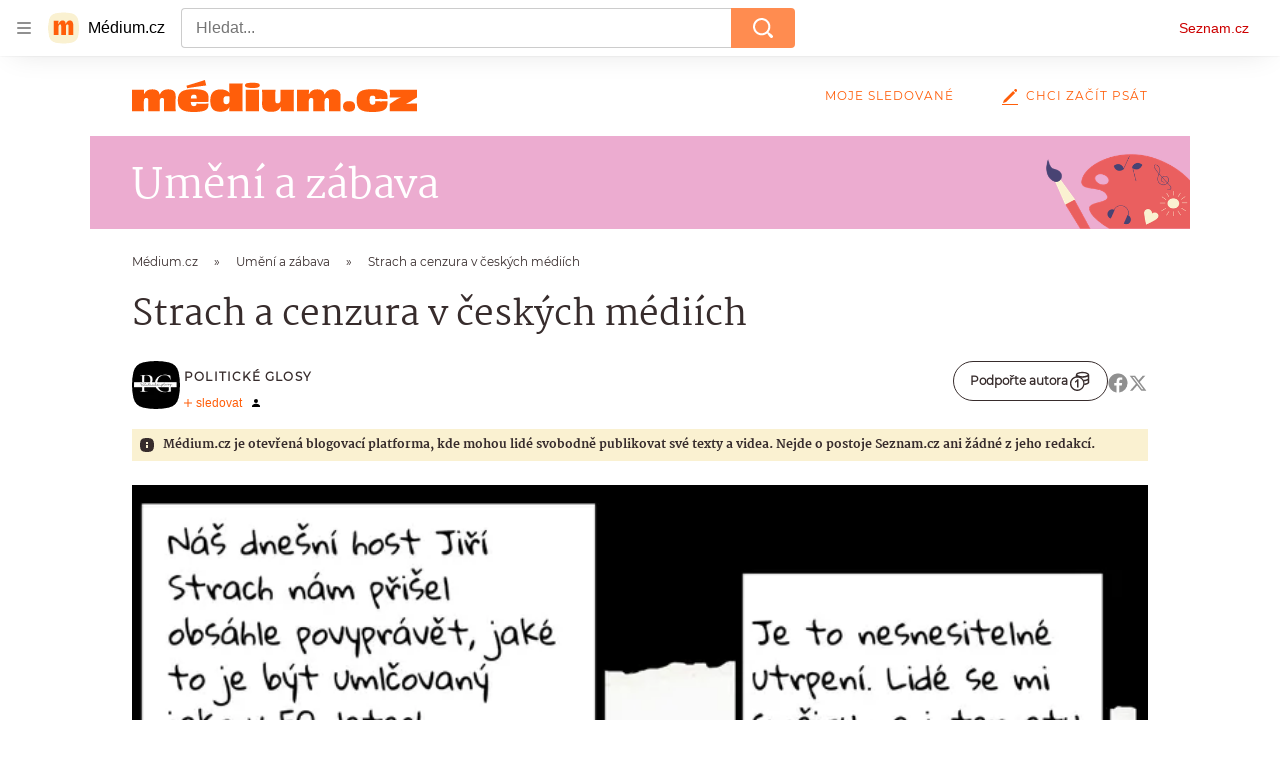

--- FILE ---
content_type: text/html; charset=utf-8
request_url: https://medium.seznam.cz/clanek/politicke-glosy-strach-a-cenzura-v-ceskych-mediich-22855
body_size: 42934
content:
<!doctype html>
<html lang="cs"><head><meta charSet="utf-8"/><meta content="width=device-width, initial-scale=1, minimum-scale=1" name="viewport"/><meta content="#ffffff" name="theme-color"/><title>Strach a cenzura v českých médiích - Médium.cz</title><link data-ima-meta rel="canonical" href="https://medium.seznam.cz/clanek/politicke-glosy-strach-a-cenzura-v-ceskych-mediich-22855" /><link data-ima-meta rel="previewimage" href="https://d8-a.sdn.cz/d_8/c_imgrestricted_QI_F/dIjBBe/jiri-strach.png?fl=cro,0,18,1080,607%7Cres,1200,,1" /><meta data-ima-meta name="description" content="Jiří Strach patří mezi skupinu likvidovaných a umlčovaných disidentů, kteří mohou bez problémů dělat svou práci a v médiích říkat, co se jim zachce." /><meta data-ima-meta name="keywords" content="Humor, Satira, Politika, Zábava, Svoboda, Strach" /><meta data-ima-meta name="robots" content="index, follow" /><meta data-ima-meta name="viewport" content="width=device-width, initial-scale=1, minimum-scale=1, viewport-fit=cover" /><meta data-ima-meta name="twitter:title" content="Strach a cenzura v českých médiích - Médium.cz" /><meta data-ima-meta name="twitter:description" content="Jiří Strach patří mezi skupinu likvidovaných a umlčovaných disidentů, kteří mohou bez problémů dělat svou práci a v médiích říkat, co se jim zachce." /><meta data-ima-meta name="twitter:card" content="summary_large_image" /><meta data-ima-meta name="twitter:image" content="https://d8-a.sdn.cz/d_8/c_imgrestricted_QI_F/dIjBBe/jiri-strach.png?fl=cro,0,18,1080,607%7Cres,1200,,1" /><meta data-ima-meta name="twitter:url" content="https://medium.seznam.cz/clanek/politicke-glosy-strach-a-cenzura-v-ceskych-mediich-22855" /><meta data-ima-meta name="szn:age-restricted-content" content="" /><meta data-ima-meta name="szn:hp-expire" content="2023-10-01T08:25:08.000Z" /><meta data-ima-meta name="szn:galleries-image-link" content="https://api-web.medium.seznam.cz/v1/galleries-image-link/650ff26480ff49dfc8e82cbf" /><meta data-ima-meta name="szn:permalink" content="medium.seznam.cz/clanek/22855" /><meta data-ima-meta name="szn:discussionDisabled" content="false" /><meta data-ima-meta name="szn:_cls" content="ArticlePublished" /><meta data-ima-meta name="szn:ccid" content="100149529" /><meta data-ima-meta name="szn:image" content="https://d8-a.sdn.cz/d_8/c_imgrestricted_QI_F/dIjBBe/jiri-strach.png?fl=cro,0,18,1080,607%7Cres,1200,,1" data-previewtype="common" /><meta data-ima-meta property="og:title" content="Strach a cenzura v českých médiích - Médium.cz" /><meta data-ima-meta property="og:description" content="Jiří Strach patří mezi skupinu likvidovaných a umlčovaných disidentů, kteří mohou bez problémů dělat svou práci a v médiích říkat, co se jim zachce." /><meta data-ima-meta property="og:type" content="article" /><meta data-ima-meta property="og:image" content="https://d8-a.sdn.cz/d_8/c_imgrestricted_QI_F/dIjBBe/jiri-strach.png?fl=cro,0,18,1080,607%7Cres,1200,,1" /><meta data-ima-meta property="og:url" content="https://medium.seznam.cz/clanek/politicke-glosy-strach-a-cenzura-v-ceskych-mediich-22855" />
<link crossorigin="anonymous" rel="manifest" href="https://d8-a.sdn.cz/d_8/c_static_gQ_I/YzOk/site.webmanifest">
<link crossorigin="anonymous" rel="icon" href="https://d8-a.sdn.cz/d_8/c_static_gQ_I/YzOk/favicon.ico" sizes="32x32">
<link crossorigin="anonymous" rel="icon" href="https://d8-a.sdn.cz/d_8/c_static_gQ_I/YzOk/favicon.svg" type="image/svg+xml">
<link crossorigin="anonymous" rel="apple-touch-icon" href="https://d8-a.sdn.cz/d_8/c_static_gQ_I/YzOk/apple-touch-icon.png">
<link rel="preload" href="https://d8-a.sdn.cz/d_8/c_static_gX_H/vXyDO/seznam-medium-ribbon.svg" as="image" type="image/svg+xml">
<link rel="preload" href="https://d8-a.sdn.cz/d_8/c_static_QL_B/q68w/favicon/seznam-medium-icon.svg" as="image" type="image/svg+xml">
<link rel="preconnect" href="https://d94-a.sdn.cz" />
<link rel="preconnect" href="https://d795-a.sdn.cz" />
<link rel="preconnect" href="https://d8-a.sdn.cz" />
<link rel="preconnect" href="https://api-web.medium.seznam.cz/" />
<meta name="seznam-wmt" content=1rAPt5QgVBHk0MoDBoeyjBACCCPNa6Jv><link href="https://d8-a.sdn.cz/d_8/c_static_gQ_I/YzOk/favicon.svg" rel="icon" type="image/svg+xml"/><link href="https://d8-a.sdn.cz/d_8/c_static_gQ_I/YzOk/site.webmanifest" rel="manifest"/><link href="https://d8-a.sdn.cz/d_8/c_static_gQ_I/YzOk/apple-touch-icon.png" rel="apple-touch-icon"/><link href="https://d8-a.sdn.cz/d_8/c_static_gQ_I/YzOk/favicon.ico" rel="icon" sizes="any"/><link crossorigin="crossorigin" href="https://share.seznam.cz/report/blogy/web" rel="preconnect"/><link crossorigin="crossorigin" href="https://api-web.medium.seznam.cz/v1" rel="preconnect"/><link as="style" href="//d8-a.sdn.cz/d_8/c_static_p7_A/nDJ4VEZEqBMnoORmnFabIsJ/2667/static/css/app.b87972cecabfb248.css" rel="preload" type="text/css" /><link href="//d8-a.sdn.cz/d_8/c_static_p7_A/nDJ4VEZEqBMnoORmnFabIsJ/2667/static/css/app.b87972cecabfb248.css" rel="stylesheet" onerror="this.onerror=null;this.href='/pro/static/css/app.b87972cecabfb248.css';" /><script id="ima-revival-settings">(function (root) {
      root.$Debug = false;
      root.$IMA = root.$IMA || {};
      $IMA.SPA = false;
      $IMA.SPAPrefetch = false;
      $IMA.$PublicPath = "//d8-a.sdn.cz/d_8/c_static_p7_A/nDJ4VEZEqBMnoORmnFabIsJ/2667/";
      $IMA.$RequestID = "mkgw02vp-2q.8q5jftqb4-6985d518-f048-4534-92f2-78d2cd1d6bb1";
      $IMA.$Language = "cs";
      $IMA.$Env = "prod";
      $IMA.$Debug = false;
      $IMA.$Version = "12.0.1";
      $IMA.$App = {"scrambleCss":{"hashTable":[["el","hide","tpl","ogm","atm","mol","mx","focus","increasing","grey","animate","fb","twitter","ribbon","article","page"],["font-family--primary","font-family--secondary","font-family--sans","scroll-bars","royalty-header","article-layout","content","button-primary","ad-badge","article-card__author","article-card__container","article-card__media","article-card__content","article-card__headline","headline","article-card__section-prefix","article-card__date","article-card__meta-information","article-card__title-link","article-card__title","article-card__author-placeholder","text-placeholder","link","article-card__title-placeholder","article-card","author","author_names","author_names--with-role","author_photos","accessibility-header","button","background-container","background-container--white","background-container--colored","ellipsis--single-line","ellipsis--multi-line","ellipsis--multi-line-2","ellipsis--multi-line-3","ellipsis--multi-line-4","ellipsis--multi-line-6","link-mask","link-mask__link","link-mask__unmask","no-scroll","position-relative","spillover-container","branding-narrow","top-bottom-border","overflow","loaded","responsive","placeholder","fill","loader","loader-animation","loader-animation-black","loader-animation-white","layout-responsive","layout-fill","image","loader-center","crossdomain-service","crossdomain-service__icon","text-decorator__style--bold","text-decorator__style--italic","text-decorator__style--subscript","text-decorator__style--superscript","text-decorator__style--underline","avatar__icon","icon-mask__border","avatar","icon_author-placeholder","icon_author-placeholder--light","facebook-share","facebook-share__icon","icon","info-link","label","link-icon","lock--unlocked","lock--locked","lock--unavailable","login-restricted","login-restricted__dialog","login-restricted__dialog__button","login-restricted__dialog__icon","login-restricted__dialog__text","video-media-item","video-media-item__player-container","pixel","toggle","visible","toggle--disabled","toggle__switch","toggle__input","tts-info","tts-info__icon","tts-info__login-link","tts-play-btn","tts-play-btn__play-btn","tts-play-btn__pause-btn","tts-play-btn__advert","tts-play-btn__duration","twitter-share","twitter-share__icon","video-expired-poster","video-expired-poster__expire-message-container","video-expired-poster__expire-message-icon","video-expired-poster__expire-message-text","video-loading-poster","video-loading-poster--regression","merkur-error","merkur-error__text","merkur-error__button","merkur-error__debug","merkur-placeholder","merkur-placeholder__loader","specificity","iframe-player","iframe-player__iframe","button--size-lg","button__loader","button--size-md","button--size-sm","button--style-primary","button--style-secondary","button--style-transparent","button--processing","button__content","dial-code-drop-down","dial-code-drop-down__phone-line","dial-code-drop-down__phone-line__icon-country","dial-code-drop-down__phone-line__icon-state","dial-code-drop-down__phone-line__text","drop-down-menu__btn--expanded","drop-down-menu","drop-down-menu__btn","drop-down-menu--hidden","drop-down-menu__item","input","input__label","input__input","input__validation-text","input--disabled","input--invalid","input--valid","phone-input","avatar-with-lock__lock","avatar-with-lock","lock","content-access-button__disabled","content-access-button__link","dialog-wrapper","discussion-link","discussion-link__icon","info-paragraph","info-paragraph__icon","info-bubble","info-bubble__inside","info-bubble__icon","info-bubble__text","screen-reader","image-placeholder--rounded-corners","image-placeholder--circular","text-placeholder--big","text-placeholder--medium","text-placeholder--small","text-placeholder--w-100-p","text-placeholder--w-80-p","text-placeholder--w-60-p","text-placeholder--w-40-p","text-placeholder--w-15-p","seznam-discussion-link","seznam-discussion-link__icon","seznam-discussion-link__count","seznam-like-button","seznam-subscribe-button","expand-button","expand-button-disabled","headline-h1","headline-h2","headline-h3","headline-h4","headline-h5","infobox","infobox__title","link-icon__icon","text__generic--mobile","text__generic--desktop","paragraph","paragraph-align-right","media-item-image","media-item-image-caption","media-item-image-caption-box","media-item-image-caption-text","media-item-image-overlay-text","media-item-image-overlay-text-highlight","image-placeholder--color-dark","image-placeholder--color-light","image-placeholder--color-medium","text-placeholder--color-dark","text-placeholder--color-light","text-placeholder--color-medium","shared-timeline","seznam-like-button__question-mark","seznam-like-button__question-mark--clicked","headline--h1","headline--h2","headline--h3","headline--h4","component-title","component-title--has-line-after","headline-h2--has-line-after","component-title--has-line-before","headline-h2--has-line-before","advert-content","advert-container","advert","gambling-warning","gambling-warning__icon","gambling-warning__text","native-advert-wrapper","rich-content--for-article","banner__link","banner__commercial-title","banner__tag","banner__tag-title","banner__caption-text","banner__caption-author","embed","embed__accessibility","embed__accessibility--bottom","embed--fixed-height","iframe","figure__caption--hidden","figure__caption-author","figure__paid-content","media-item-image-events","figure","xpc-product","xpc-product__inactive-product","xpc-product_active-product-info__prompt-text","xpc-product_active-product-info__teaser","xpc-product_active-product-info__login-link","xpc-product_active-product-info__title","content-access-button","gallery__preview-main-image","gallery__preview-bar","gallery__preview-image","gallery__preview-image-last","gallery__preview-background","gallery__preview-foreground","gallery__preview-rest-container","gallery__preview-rest","gallery__preview-rest-icon","gallery__image-link","gallery__image-container","gallery__images-container","gallery__advert-container","gallery__expanded-container","figure__media","link-box","link-box__link","link-box__icon","link-box__text","list","li","list-ol","login-restriction-wrapper","login-restriction-wrapper__cover","login-restriction-wrapper__dialog","login-restriction-wrapper__text","login-restriction-wrapper__button","podcast-embed_placeholder","podcast-embed_placeholder__header","podcast-embed_placeholder__image","podcast-embed_placeholder__play-button","podcast-embed","poll__answer","poll__answer-text","poll__answer-result","poll__answer-percent","poll__login","poll__login-link","poll__login-icon","poll__progress-bar","poll__progress-bar-container","poll__progress-bar-block","poll__progress-bar-hundred","poll__progress-bar-thirty","poll__progress-bar-ten","poll__progress-bar-five","poll__progress-bar-one","poll__progress-bar-point-three","poll__progress-bar-point-one","poll--disabled","quiz__question","quiz__question__title","quiz__submit-wrapper","quiz__submit-button","quiz__evaluation","quiz__evaluation__title","quiz__evaluation__description","quiz__evaluation__image","quiz__evaluation__share-buttons","quiz","quiz__form--evaluated","quiz-answer__title","quiz__question__title-image","quiz-answer","quiz-answer__label","quiz-answer__radiowrapper","icon__article-molecules-radio-button","icon__article-molecules-radio-button__dot","icon__article-molecules-radio-button__border","quiz-answer__textwrapper","quiz-answer__description","quiz-answer__text-image","quiz-answer__answer-icon","icon__article-molecules-check","quiz-answer--answered","quiz-answer--correct","quiz-answer--incorrect","show-all-button","show-all-button__button","static-content__iframe-container","table","table__table","table__cell--bold","table__cell--underline","table__cell--italic","table__cell--text-left","table__cell--text-center","table__cell--text-right","video-gallery__button","video-gallery__count","video-gallery__media-image-container","video-gallery__media-image-container--selected","video-gallery__media-label","video-gallery__media-title","video-gallery__media-source","video-gallery__scroll","video-gallery__thumb","video-gallery__thumb--selected","video-gallery__media-image","video-gallery__thumbs","video-gallery__thumbs-container","video-gallery__time","video-gallery__title","video-gallery__arrow","video-gallery__scroll--next","author_content","author_content__info-wrapper","author_content--indented","author_photos__photo","author_subscribe-btn-modal","author_subscribe-btn-modal__btn","author_subscribe-btn-modal__icon","author_subscribe-btn-modal__modal","author-badge","author-badge__name","author-badge__photo","author-badge__role","seznam-recommends-item","seznam-recommends-item__link","seznam-recommends-item__text-box","seznam-recommends-item__title","seznam-recommends-item__image","seznam-recommends-item__image-sizer","seznam-recommends-item__service-name","seznam-recommends-item__additional-type","seznam-recommends-item__label--is-advert","seznam-recommends-item__label--is-service","seznam-recommends-item__label-link","donate","donate__button","donate__button-icon","donate__question-mark","donate-promo","donate-promo__icon","donate-promo__content","donate-promo__text","dropdown-list","dropdown-list_option-item","dropdown-list_option-item__link","dropdown-list_options-wrapper","collapsible","collapsible__summary","collapsible__icon","","epub-dialog","epub-dialog__content","epub-dialog__headline","epub-dialog__icon","epub-dialog__close","epub-dialog__button","kindle-email-form","kindle-email-form__input","kindle-email-form__input--invalid","kindle-email-form__invalid","kindle-email-form__button","carousel__panel","carousel__container","carousel__container--moving","carousel__controls","carousel__controls--hidden","carousel__controls-prev","carousel__controls-next","carousel__item","carousel__item-wrapper","carousel__item-title","carousel__dot-navigation","carousel__dot-navigation-item","carousel__dot-navigation-item--active","carousel__slide-counter","carousel","lightbox","lightbox__list","lightbox__list-image","lightbox__caption","lightbox__caption--hidden","lightbox__caption-text","lightbox__caption-author","lightbox__controls","lightbox__controls-text","lightbox__controls-button","lightbox__controls-button--hidden","lightbox__controls-button--previous","lightbox__controls-button--next","lightbox__item-image","registration-author-name","registration-author-name__field-note","registration-buttons","registration-buttons__button","registration-notice","registration-notice__icon","registration-notice__column-icon","registration-notice--green","registration-warning","registration-warningicon","registration-warningcolumn-icon","registration-warningcolumn-error","registration-terms-agreement","registration-terms-agreement__input-block","lock-label","login-wall-dialog-content","login-wall-dialog-content__icon","login-wall-dialog-content__title","login-wall-dialog-content__register","login-wall-dialog-content__register-link","paid-dialog-content","paid-dialog-content__icon","restricted-content-dialog","restricted-content-dialog--align-to-top","restricted-content-dialog--align-to-bottom","restricted-content-dialog--fix-to-window","restricted-content-dialog--static","restricted-content","xpc-product_active-product-info__author","xpc-product_active-product-info__description","xpc-product_active-product-info__unlocked","xpc-product_active-product-info__unlocked-icon","xpc-product_active-product-info__unlocked-text","xpc-product__loader-teaser","seo-footer","seo-footer__group","seo-footer__item","seo-footer__link","seo-footer__list","seo-footer__logo","seo-footer__separator","seo-footer__title","seo-footer__group--additional","epub-button","epub-button__icon","epub-button__button","epub-button__dropdown","dropdown-list__option","dropdown-list__option-link","dropdown-list--open","epub-button__shade","social-share-buttons","social-share-buttons__share-button","icon__atoms-facebook","icon__atoms-twitter","social-share-popover","social-share-popover__icon","social-share-popover__button","social-share-popover__dropdown","shared-timeline__title","shared-timeline__articles-wrapper","shared-timeline-item__link","shared-timeline-item__media","shared-timeline-item__title","shared-timeline-item__bottom-gradient","subscription-placeholder","subscription-placeholder__headline","subscription-placeholder__headline--no-image","subscription-placeholder__picture","subscription-placeholder__login","assign-email","assign-email__button","assign-email__diff-acc-prompt","edit-link","restriction-wrapper","restriction-wrapper__embed-cover","tiktok-post__wrapper","lock-label__text","lock-label--locked","lock-label--unlocked","lock-label--unavailable","advert__ad-info-paragraph","advert__ad-info-link","article-content","rich-content","figure__caption","poll","poll__question","poll__votes-count","quote","quote__author","quote__date","quote__footer","quote__quote","table__cell","table__cell--predefined-style-0","table__cell--predefined-style-1","icon-mask","icon-mask__outline","icon_author-placeholder--dark","author--multiple-authors","author__subscribe-button","author_names__name","author_names__role","authors-directory_author-breadcrumbs","authors-directory_author-breadcrumbs__title","authors-directory_author-breadcrumbs__title--active","authors-directory_author-breadcrumbs__letter","authors-directory_author-breadcrumbs__letter--link","footer-items_list-item","footer-items_list-item__link","facebook-share-button__icon-circle","twitter-share-button__icon-logo","facebook-share-button__icon-logo","box-shadow","facebook-post","post","facebook-post-placeholder","facebook-post-loading","twitter-tweet","tweet","article-card__grid","article-card__lock-label","article-card__meta-information--placeholder-mode","document-links","document-links__title","document-link","documents-list","documents-list__document","documents-list__icon","documents-list__document-title","empty-space","empty-space-1","empty-space-2","empty-space-4","empty-space-8","empty-space-16","empty-space-32","poll-wrapper","logo","self-promo","self-promo__card","timeline-advert","timeline-advert__info","timeline-advert__info-icon","timeline-advert__info-text","timeline-advert__media","advert-layout","advert-sticky","advert-skyscraper","advert-sponsor","advert-really-sticky","advert-not-available","advert-align-to-top","advert-align-to-bottom","advert-fix-to-window","royalty-sidebar","advert-adaptable","advert-repeating","branding-static-advert","branding-static-advert-sklik","advert-leaderboard","advert-branding","branding-sizer--auto","date-of-publication","date-of-publication__item","document-summary","document-summary__ai-model","document-summary__first-line","document-summary__info","document-summary__info-icon","document-summary__title","text-to-speech","text-to-speech--active","text-to-speech__width-container","text-to-speech__close-button","article-author","article-author__authors-labels","article-author__info-paragraph","article-author__","article-author__button-slot-before","article-author__button-slot-after","article-author__social-wrapper","article-author__tts-wrapper","article-author-header","article-author-header--two-rows","article-author-header--large-author","article-author-header__top","article-author-header__top--column","article-author-header__top--row","article-author-header__top--multiple-authors","article-author-header__authors-labels","article-author-header__labels","article-author-header__button-slot-before","article-author-header__button-slot-after","article-author-header__social-wrapper","article-author-header__tts-wrapper","article-author-header__avatar","article-author-header__name","article-author-header__role","article-author-header__large-authors-labels","author-box","author-box__photo","author-box__actions","author-box__name","author-box__social-links","author-box__social-link","author-box__paragraph","author-box__role","author-box__bio","author-box__right-top-container","author-box__right-container","author-box__photo-with-border","authors-directory_author-breadcrumbs__letter--active","authors-directory","authors-directory__list","breadcrumb-navigation","breadcrumb-navigation__link","seznam-recommends__content","native-advert","seznam-recommends__item","headline--left","headline--center","headline--right","debug","registration","registration__screen","registration__screen--login-prompt","registration__screen--assign-email","registration__screen--invite-confirm","registration__screen--invite-info","registration__info-text","registration__info-text--error","registration__notice-block","registration__form-block","registration__prompt-text","registration__pin-field","registration__resend-pin","registration__single-button","author-xpc-products__section-title","seo-footer__seznam-logo","share-bar","share-bar__bubble","share-bar__bubble--without-like-button","share-bar__like","share-bar__discussion","share-bar__left","share-bar__right","share-bar__share","share-bar__share-buttons","share-bar__text","share-bar__text--hidden-on-mobile","subscribe","subscribe__button","subscribe-info","szn-discussion","related-tags__title","related-tags__item","related-tags__tag","leaderboard-timeline","shared-timeline__article","shared-timeline__item-placeholder","skyscraper-timeline","age-restriction-dialog","age-restriction-dialog__wrapper","age-restriction-dialog__arrow","age-restriction-dialog__body","age-restriction-dialog__body--storybook","age-restriction-dialog__content","age-restriction-dialog__logo","age-restriction-dialog__title","age-restriction-dialog_login-link","age-restriction-dialog_login-link__info","age-restriction-dialog_login-link__info-link","branding-layout","branding-loader","branding-sizer","branding-advert-code-iframe","branding-advert-creative","branding-advert-creative-background","branding-advert-iframe","branding-advert-iframe-2000","branding-page-content","branding-is-branding-shown","branding__paw-container","advert-static","advert-article-sklik-outstream","advert-blogy-mobilni-txt","date-of-publication__date","article-content-link","article-perex","main-media","main-media__container","article-author__actions","article-author--with-tts","article-author--with-ttssocial-wrapper","article-author--with-ttstts-wrapper","authors-directory__list-item","seznam-recommends","info-box","author-xpc-products","paid-content-label","service__icon-label","related-tags","branding-advert","old-branding-advert","royalty-layout","branding-advert-narrow","king-mainHeader","king-top-content","king-middle-content","king-bottom-content","king-mainFooter","king-container","king-sidebar","author-wrapper","article-header","article-layout--empty","article-container","gallery","video-gallery","social-comment","content-timeline--unfloated","gallery__preview-container","social-like","article-section-header","article-section-header__separator","article-section-header__name","article-section-header__image","article-backlink","article-backlink__link","article-backlink__icon","author-box--wrapper","author-box__name-container","author-box__edit-button","author-box__donate-button-container","icon__author-outline","author-cover","author-cover__inner","author-cover__img","instagram-post","button-link","button-link__link","footer","footer__container","footer__copyright-protected","header","header__menu-item","header__write-icon","promo-banner","promo-banner__actions","promo-banner__button","promo-banner__secondary-link","promo-banner__column-1","promo-banner__column-2","promo-banner__graphic","promo-banner__text","promo-banner__title","reaction-source","reaction-source__container","reaction-source__header","reaction-timeline","reaction-timeline_item","reaction-timeline_cta","reaction-timeline_cta--empty","reaction-timeline_cta__button","reaction-timeline_cta__text","reaction-timeline__title","reaction-timeline__reactions","timeline_expand","timeline_expand--disabled","timeline_expand--prev","related-documents","section-header","section-header--with-text","section-header__image","section-header__link","section-header__name","section-header__content","section-header__text","section-header--with-subscribe-button","separator","separator__separator","six-articles","six-articles__documents","six-articles_more-button","sorted-articles","sorted-articles__container","sorted-articles__documents","sorted-articles__item","sorted-articles__item-number","sorted-articles__item-text","top-story","top-story__author-block","top-story__authors","top-story__lock-label","top-story__content","top-story__article","top-story__caption","top-story__article-date","top-story__article-perex","top-story--placeholder-mode","top-story__article-headline","document-timeline","document-timeline--empty-subscription","document-timeline__item","error","error-content","error-title","error-text-content","error-footer","error-seznam","royalty-main","royalty-vendor-bottom","royalty-wideHeader","royalty-footer","king-content","king-sidebar-container","king-middle-container","royalty-branding","royalty-branding-bottom","article-timeline","header-topbar","advert-rectangle","king","headline-left","static-content","container","sklik"]]},"externalApiUrl":"https://api-web.medium.seznam.cz/v1","features":{"allowedABTests":true,"noIndex":false,"discussionLide":true,"isWebPSupported":true,"isAvifSupported":false},"sznApiConfigs":{"currentEnv":[{"name":"zpravy","externalUrl":"https://api-web.seznamzpravy.cz/v1","apiExternalUrl":"https://api-external.seznamzpravy.cz/v1"},{"name":"novinky","externalUrl":"https://api-web.novinky.cz/v1","apiExternalUrl":"https://api-external.novinky.cz/v1"},{"name":"pocasi","externalUrl":"https://api-web.pocasi.seznam.cz/v1"},{"name":"weatherApi","externalUrl":"https://wapi.pocasi.seznam.cz/v2"},{"name":"xfeed","externalUrl":"https://api-web.clanky.seznam.cz/v1","apiExternalUrl":"https://api-external.clanky.seznam.cz/v1"},{"name":"super","externalUrl":"https://api-web.super.cz/v1","apiExternalUrl":"https://api-external.super.cz/v1"},{"name":"prozeny","externalUrl":"https://api-web.prozeny.cz/v1","apiExternalUrl":"https://api-external.prozeny.cz/v1"},{"name":"garaz","externalUrl":"https://api-web.garaz.cz/v1","apiExternalUrl":"https://api-external.garaz.cz/v1"},{"name":"sport","externalUrl":"https://api-web.sport.cz/v1","apiExternalUrl":"https://api-external.sport.cz/v1"},{"name":"blogy","externalUrl":"https://api-web.medium.seznam.cz/v1","apiExternalUrl":"https://api-external.medium.seznam.cz/v1"},{"name":"campus","externalUrl":"https://api-web.campus.seznamzpravy.cz/v1"},{"name":"seoApi","externalUrl":"https://share.seznam.cz/seoapi/public"},{"name":"xpc","externalUrl":"https://share.seznam.cz/xpc/v1/api/public"}],"prod":[{"name":"zpravy","externalUrl":"https://api-web.seznamzpravy.cz/v1","apiExternalUrl":"https://api-external.seznamzpravy.cz/v1"},{"name":"novinky","externalUrl":"https://api-web.novinky.cz/v1","apiExternalUrl":"https://api-external.novinky.cz/v1"},{"name":"pocasi","externalUrl":"https://api-web.pocasi.seznam.cz/v1"},{"name":"weatherApi","externalUrl":"https://wapi.pocasi.seznam.cz/v2"},{"name":"xfeed","externalUrl":"https://api-web.clanky.seznam.cz/v1","apiExternalUrl":"https://api-external.clanky.seznam.cz/v1"},{"name":"super","externalUrl":"https://api-web.super.cz/v1","apiExternalUrl":"https://api-external.super.cz/v1"},{"name":"prozeny","externalUrl":"https://api-web.prozeny.cz/v1","apiExternalUrl":"https://api-external.prozeny.cz/v1"},{"name":"garaz","externalUrl":"https://api-web.garaz.cz/v1","apiExternalUrl":"https://api-external.garaz.cz/v1"},{"name":"sport","externalUrl":"https://api-web.sport.cz/v1","apiExternalUrl":"https://api-external.sport.cz/v1"},{"name":"blogy","externalUrl":"https://api-web.medium.seznam.cz/v1","apiExternalUrl":"https://api-external.medium.seznam.cz/v1"},{"name":"campus","externalUrl":"https://api-web.campus.seznamzpravy.cz/v1"},{"name":"seoApi","externalUrl":"https://share.seznam.cz/seoapi/public"},{"name":"xpc","externalUrl":"https://share.seznam.cz/xpc/v1/api/public"}]},"userFlags":{"sbr":false}};
      $IMA.$Protocol = "https:";
      $IMA.$Host = "medium.seznam.cz";
      $IMA.$Root = "";
      $IMA.$LanguagePartPath = "";
    })(typeof window !== 'undefined' && window !== null ? window : global);
    </script>
    <script>
      window.$IMA = window.$IMA || {};
      window.$IMA.Runner = {
        onError: function (error) {
          if (window.$Debug) {
            if (window.__IMA_HMR && window.__IMA_HMR.emitter) {
              window.__IMA_HMR.emitter.emit('error', { error: error });
            } else {
              console.error(error);
            }
          }

          fetch('https://share.seznam.cz/report/blogy/web', {
            method: 'POST',
            headers: {
              'Content-Type': 'application/json'
            },
            body: JSON.stringify({
              $type: 'error:runner',
              referrer: document.referrer,
              url: location.href,
              params: {},
              name: error.name,
              message: error.message,
              stack: error.stack
            })
          });
        },
        onUnsupported: function () {
          fetch('https://share.seznam.cz/report/blogy/web', {
            method: 'POST',
            headers: {
              'Content-Type': 'application/json'
            },
            body: JSON.stringify({
              $type: 'client:legacy',
              unsupported: true
            })
          });
        },
      };

      if (!window.fetch) {
        window.$IMA.Runner.scripts = ['https://d50-a.sdn.cz/d_50/c_static_gZ_D/fRbG8/js/fetch-polyfill.js'];
      }
    </script>
    <script id="ima-runner">var e;(e="u">typeof window&&null!==window?window:global).$IMA=e.$IMA||{},e.$IMA.Runner=function(e){for(var r=Object(e),n=1;n<arguments.length;n++){var t=arguments[n];if(null!=t)for(var i in t)Object.prototype.hasOwnProperty.call(t,i)&&(r[i]=t[i])}return r}({isEsVersion:!1,scriptResources:JSON.parse("{\"scripts\":[[\"//d8-a.sdn.cz/d_8/c_static_p7_A/nDJ4VEZEqBMnoORmnFabIsJ/2667/static/js/app.bundle.a74da8f0b912ab3e.js\",{\"async\":\"\",\"crossorigin\":\"anonymous\",\"fallback\":\"/pro/static/js/app.bundle.a74da8f0b912ab3e.js\"}],[\"//d8-a.sdn.cz/d_8/c_static_p7_A/nDJ4VEZEqBMnoORmnFabIsJ/2667/static/js/locale/cs.db7c38cf408e75bf.js\",{\"async\":\"\",\"crossorigin\":\"anonymous\",\"fallback\":\"/pro/static/js/locale/cs.db7c38cf408e75bf.js\"}]],\"esScripts\":[[\"//d8-a.sdn.cz/d_8/c_static_p7_A/nDJ4VEZEqBMnoORmnFabIsJ/2667/static/js.es/app.bundle.5a71154ad7c59793.js\",{\"async\":\"\",\"crossorigin\":\"anonymous\",\"fallback\":\"/pro/static/js.es/app.bundle.5a71154ad7c59793.js\"}],[\"//d8-a.sdn.cz/d_8/c_static_p7_A/nDJ4VEZEqBMnoORmnFabIsJ/2667/static/js.es/locale/cs.d491618f7a85d584.js\",{\"async\":\"\",\"crossorigin\":\"anonymous\",\"fallback\":\"/pro/static/js.es/locale/cs.d491618f7a85d584.js\"}]]}"),scripts:[],loadedScripts:[],testScripts:{scripts:['return typeof AbortController !== "undefined"',"return (() => { const o = { t: 1 }; return { ...o }; })() && (async () => ({}))() && !!Object.values"],esScripts:['return typeof Promise.withResolvers === "function"','return typeof Object.groupBy === "function"']},initScripts:function(){var r=e.$IMA.Runner,n=e.document.head;function t(e){try{return!!Function(e)()}catch(e){return!1}}if(r.scriptResources.esScripts&&r.testScripts.esScripts.every(t))r.isEsVersion=!0,Array.prototype.push.apply(r.scripts,r.scriptResources.esScripts);else{if(!(r.scriptResources.scripts&&r.testScripts.scripts.every(t)))return r.onUnsupported();Array.prototype.push.apply(r.scripts,r.scriptResources.scripts)}Array.isArray(r.scripts)&&r.scripts.forEach(function t(i){var o=e.document.createElement("script");if("string"==typeof i)o.src=i;else{var a=i[0],u=i[1];o.src=a,Object.keys(u).forEach(function(e){"fallback"===e&&u.fallback?o.onerror=function(){var e={};Object.keys(u).forEach(function(r){"fallback"!==r&&(e[r]=u[r])}),t([u.fallback,e])}:o.setAttribute(e,u[e])})}o.onload=function(){r.onLoad(i)},n.appendChild(o)})},run:function(){var r=e.$IMA.Runner;try{r.isEsVersion?Function(`/******/ (() => { // webpackBootstrap
/******/ 	"use strict";
/******/ 	var __webpack_modules__ = ({});
/************************************************************************/
/******/ 	// The module cache
/******/ 	var __webpack_module_cache__ = {};
/******/ 	
/******/ 	// The require function
/******/ 	function __webpack_require__(moduleId) {
/******/ 		// Check if module is in cache
/******/ 		var cachedModule = __webpack_module_cache__[moduleId];
/******/ 		if (cachedModule !== undefined) {
/******/ 			return cachedModule.exports;
/******/ 		}
/******/ 		// Create a new module (and put it into the cache)
/******/ 		var module = __webpack_module_cache__[moduleId] = {
/******/ 			id: moduleId,
/******/ 			loaded: false,
/******/ 			exports: {}
/******/ 		};
/******/ 	
/******/ 		// Execute the module function
/******/ 		__webpack_modules__[moduleId].call(module.exports, module, module.exports, __webpack_require__);
/******/ 	
/******/ 		// Flag the module as loaded
/******/ 		module.loaded = true;
/******/ 	
/******/ 		// Return the exports of the module
/******/ 		return module.exports;
/******/ 	}
/******/ 	
/******/ 	// expose the modules object (__webpack_modules__)
/******/ 	__webpack_require__.m = __webpack_modules__;
/******/ 	
/************************************************************************/
/******/ 	/* webpack/runtime/chunk loaded */
/******/ 	(() => {
/******/ 		var deferred = [];
/******/ 		__webpack_require__.O = (result, chunkIds, fn, priority) => {
/******/ 			if(chunkIds) {
/******/ 				priority = priority || 0;
/******/ 				for(var i = deferred.length; i > 0 && deferred[i - 1][2] > priority; i--) deferred[i] = deferred[i - 1];
/******/ 				deferred[i] = [chunkIds, fn, priority];
/******/ 				return;
/******/ 			}
/******/ 			var notFulfilled = Infinity;
/******/ 			for (var i = 0; i < deferred.length; i++) {
/******/ 				var [chunkIds, fn, priority] = deferred[i];
/******/ 				var fulfilled = true;
/******/ 				for (var j = 0; j < chunkIds.length; j++) {
/******/ 					if ((priority & 1 === 0 || notFulfilled >= priority) && Object.keys(__webpack_require__.O).every((key) => (__webpack_require__.O[key](chunkIds[j])))) {
/******/ 						chunkIds.splice(j--, 1);
/******/ 					} else {
/******/ 						fulfilled = false;
/******/ 						if(priority < notFulfilled) notFulfilled = priority;
/******/ 					}
/******/ 				}
/******/ 				if(fulfilled) {
/******/ 					deferred.splice(i--, 1)
/******/ 					var r = fn();
/******/ 					if (r !== undefined) result = r;
/******/ 				}
/******/ 			}
/******/ 			return result;
/******/ 		};
/******/ 	})();
/******/ 	
/******/ 	/* webpack/runtime/compat get default export */
/******/ 	(() => {
/******/ 		// getDefaultExport function for compatibility with non-harmony modules
/******/ 		__webpack_require__.n = (module) => {
/******/ 			var getter = module && module.__esModule ?
/******/ 				() => (module['default']) :
/******/ 				() => (module);
/******/ 			__webpack_require__.d(getter, { a: getter });
/******/ 			return getter;
/******/ 		};
/******/ 	})();
/******/ 	
/******/ 	/* webpack/runtime/define property getters */
/******/ 	(() => {
/******/ 		// define getter functions for harmony exports
/******/ 		__webpack_require__.d = (exports, definition) => {
/******/ 			for(var key in definition) {
/******/ 				if(__webpack_require__.o(definition, key) && !__webpack_require__.o(exports, key)) {
/******/ 					Object.defineProperty(exports, key, { enumerable: true, get: definition[key] });
/******/ 				}
/******/ 			}
/******/ 		};
/******/ 	})();
/******/ 	
/******/ 	/* webpack/runtime/ensure chunk */
/******/ 	(() => {
/******/ 		__webpack_require__.f = {};
/******/ 		// This file contains only the entry chunk.
/******/ 		// The chunk loading function for additional chunks
/******/ 		__webpack_require__.e = (chunkId) => {
/******/ 			return Promise.all(Object.keys(__webpack_require__.f).reduce((promises, key) => {
/******/ 				__webpack_require__.f[key](chunkId, promises);
/******/ 				return promises;
/******/ 			}, []));
/******/ 		};
/******/ 	})();
/******/ 	
/******/ 	/* webpack/runtime/get javascript chunk filename */
/******/ 	(() => {
/******/ 		// This function allow to reference async chunks
/******/ 		__webpack_require__.u = (chunkId) => {
/******/ 			// return url for filenames not based on template
/******/ 			if (chunkId === "vendors") return "static/js.es/chunk." + chunkId + ".3f7be73802f7c766.js";
/******/ 			// return url for filenames based on template
/******/ 			return undefined;
/******/ 		};
/******/ 	})();
/******/ 	
/******/ 	/* webpack/runtime/get mini-css chunk filename */
/******/ 	(() => {
/******/ 		// This function allow to reference async chunks
/******/ 		__webpack_require__.miniCssF = (chunkId) => {
/******/ 			// return url for filenames based on template
/******/ 			return undefined;
/******/ 		};
/******/ 	})();
/******/ 	
/******/ 	/* webpack/runtime/global */
/******/ 	(() => {
/******/ 		__webpack_require__.g = (function() {
/******/ 			if (typeof globalThis === 'object') return globalThis;
/******/ 			try {
/******/ 				return this || new Function('return this')();
/******/ 			} catch (e) {
/******/ 				if (typeof window === 'object') return window;
/******/ 			}
/******/ 		})();
/******/ 	})();
/******/ 	
/******/ 	/* webpack/runtime/hasOwnProperty shorthand */
/******/ 	(() => {
/******/ 		__webpack_require__.o = (obj, prop) => (Object.prototype.hasOwnProperty.call(obj, prop))
/******/ 	})();
/******/ 	
/******/ 	/* webpack/runtime/load script */
/******/ 	(() => {
/******/ 		var inProgress = {};
/******/ 		var dataWebpackPrefix = "blogy-web:";
/******/ 		// loadScript function to load a script via script tag
/******/ 		__webpack_require__.l = (url, done, key, chunkId) => {
/******/ 			if(inProgress[url]) { inProgress[url].push(done); return; }
/******/ 			var script, needAttach;
/******/ 			if(key !== undefined) {
/******/ 				var scripts = document.getElementsByTagName("script");
/******/ 				for(var i = 0; i < scripts.length; i++) {
/******/ 					var s = scripts[i];
/******/ 					if(s.getAttribute("src") == url || s.getAttribute("data-webpack") == dataWebpackPrefix + key) { script = s; break; }
/******/ 				}
/******/ 			}
/******/ 			if(!script) {
/******/ 				needAttach = true;
/******/ 				script = document.createElement('script');
/******/ 		
/******/ 				script.charset = 'utf-8';
/******/ 				if (__webpack_require__.nc) {
/******/ 					script.setAttribute("nonce", __webpack_require__.nc);
/******/ 				}
/******/ 				script.setAttribute("data-webpack", dataWebpackPrefix + key);
/******/ 		
/******/ 				script.src = url;
/******/ 			}
/******/ 			inProgress[url] = [done];
/******/ 			var onScriptComplete = (prev, event) => {
/******/ 				// avoid mem leaks in IE.
/******/ 				script.onerror = script.onload = null;
/******/ 				clearTimeout(timeout);
/******/ 				var doneFns = inProgress[url];
/******/ 				delete inProgress[url];
/******/ 				script.parentNode && script.parentNode.removeChild(script);
/******/ 				doneFns && doneFns.forEach((fn) => (fn(event)));
/******/ 				if(prev) return prev(event);
/******/ 			}
/******/ 			var timeout = setTimeout(onScriptComplete.bind(null, undefined, { type: 'timeout', target: script }), 120000);
/******/ 			script.onerror = onScriptComplete.bind(null, script.onerror);
/******/ 			script.onload = onScriptComplete.bind(null, script.onload);
/******/ 			needAttach && document.head.appendChild(script);
/******/ 		};
/******/ 	})();
/******/ 	
/******/ 	/* webpack/runtime/make namespace object */
/******/ 	(() => {
/******/ 		// define __esModule on exports
/******/ 		__webpack_require__.r = (exports) => {
/******/ 			if(typeof Symbol !== 'undefined' && Symbol.toStringTag) {
/******/ 				Object.defineProperty(exports, Symbol.toStringTag, { value: 'Module' });
/******/ 			}
/******/ 			Object.defineProperty(exports, '__esModule', { value: true });
/******/ 		};
/******/ 	})();
/******/ 	
/******/ 	/* webpack/runtime/node module decorator */
/******/ 	(() => {
/******/ 		__webpack_require__.nmd = (module) => {
/******/ 			module.paths = [];
/******/ 			if (!module.children) module.children = [];
/******/ 			return module;
/******/ 		};
/******/ 	})();
/******/ 	
/******/ 	/* webpack/runtime/publicPath */
/******/ 	(() => {
/******/ 		__webpack_require__.p = "/pro/";
/******/ 	})();
/******/ 	
/******/ 	/* webpack/runtime/jsonp chunk loading */
/******/ 	(() => {
/******/ 		// no baseURI
/******/ 		
/******/ 		// object to store loaded and loading chunks
/******/ 		// undefined = chunk not loaded, null = chunk preloaded/prefetched
/******/ 		// [resolve, reject, Promise] = chunk loading, 0 = chunk loaded
/******/ 		var installedChunks = {
/******/ 			"runtime": 0
/******/ 		};
/******/ 		
/******/ 		__webpack_require__.f.j = (chunkId, promises) => {
/******/ 				// JSONP chunk loading for javascript
/******/ 				var installedChunkData = __webpack_require__.o(installedChunks, chunkId) ? installedChunks[chunkId] : undefined;
/******/ 				if(installedChunkData !== 0) { // 0 means "already installed".
/******/ 		
/******/ 					// a Promise means "currently loading".
/******/ 					if(installedChunkData) {
/******/ 						promises.push(installedChunkData[2]);
/******/ 					} else {
/******/ 						if("runtime" != chunkId) {
/******/ 							// setup Promise in chunk cache
/******/ 							var promise = new Promise((resolve, reject) => (installedChunkData = installedChunks[chunkId] = [resolve, reject]));
/******/ 							promises.push(installedChunkData[2] = promise);
/******/ 		
/******/ 							// start chunk loading
/******/ 							var url = __webpack_require__.p + __webpack_require__.u(chunkId);
/******/ 							// create error before stack unwound to get useful stacktrace later
/******/ 							var error = new Error();
/******/ 							var loadingEnded = (event) => {
/******/ 								if(__webpack_require__.o(installedChunks, chunkId)) {
/******/ 									installedChunkData = installedChunks[chunkId];
/******/ 									if(installedChunkData !== 0) installedChunks[chunkId] = undefined;
/******/ 									if(installedChunkData) {
/******/ 										var errorType = event && (event.type === 'load' ? 'missing' : event.type);
/******/ 										var realSrc = event && event.target && event.target.src;
/******/ 										error.message = 'Loading chunk ' + chunkId + ' failed.\\n(' + errorType + ': ' + realSrc + ')';
/******/ 										error.name = 'ChunkLoadError';
/******/ 										error.type = errorType;
/******/ 										error.request = realSrc;
/******/ 										installedChunkData[1](error);
/******/ 									}
/******/ 								}
/******/ 							};
/******/ 							__webpack_require__.l(url, loadingEnded, "chunk-" + chunkId, chunkId);
/******/ 						} else installedChunks[chunkId] = 0;
/******/ 					}
/******/ 				}
/******/ 		};
/******/ 		
/******/ 		// no prefetching
/******/ 		
/******/ 		// no preloaded
/******/ 		
/******/ 		// no HMR
/******/ 		
/******/ 		// no HMR manifest
/******/ 		
/******/ 		__webpack_require__.O.j = (chunkId) => (installedChunks[chunkId] === 0);
/******/ 		
/******/ 		// install a JSONP callback for chunk loading
/******/ 		var webpackJsonpCallback = (parentChunkLoadingFunction, data) => {
/******/ 			var [chunkIds, moreModules, runtime] = data;
/******/ 			// add "moreModules" to the modules object,
/******/ 			// then flag all "chunkIds" as loaded and fire callback
/******/ 			var moduleId, chunkId, i = 0;
/******/ 			if(chunkIds.some((id) => (installedChunks[id] !== 0))) {
/******/ 				for(moduleId in moreModules) {
/******/ 					if(__webpack_require__.o(moreModules, moduleId)) {
/******/ 						__webpack_require__.m[moduleId] = moreModules[moduleId];
/******/ 					}
/******/ 				}
/******/ 				if(runtime) var result = runtime(__webpack_require__);
/******/ 			}
/******/ 			if(parentChunkLoadingFunction) parentChunkLoadingFunction(data);
/******/ 			for(;i < chunkIds.length; i++) {
/******/ 				chunkId = chunkIds[i];
/******/ 				if(__webpack_require__.o(installedChunks, chunkId) && installedChunks[chunkId]) {
/******/ 					installedChunks[chunkId][0]();
/******/ 				}
/******/ 				installedChunks[chunkId] = 0;
/******/ 			}
/******/ 			return __webpack_require__.O(result);
/******/ 		}
/******/ 		
/******/ 		var chunkLoadingGlobal = globalThis["webpackChunkblogy_web"] = globalThis["webpackChunkblogy_web"] || [];
/******/ 		chunkLoadingGlobal.forEach(webpackJsonpCallback.bind(null, 0));
/******/ 		chunkLoadingGlobal.push = webpackJsonpCallback.bind(null, chunkLoadingGlobal.push.bind(chunkLoadingGlobal));
/******/ 	})();
/******/ 	
/************************************************************************/
/******/ 	
/******/ 	
/******/ })()
;`)():Function(`/******/ (() => { // webpackBootstrap
/******/ 	"use strict";
/******/ 	var __webpack_modules__ = ({});
/************************************************************************/
/******/ 	// The module cache
/******/ 	var __webpack_module_cache__ = {};
/******/ 	
/******/ 	// The require function
/******/ 	function __webpack_require__(moduleId) {
/******/ 		// Check if module is in cache
/******/ 		var cachedModule = __webpack_module_cache__[moduleId];
/******/ 		if (cachedModule !== undefined) {
/******/ 			return cachedModule.exports;
/******/ 		}
/******/ 		// Create a new module (and put it into the cache)
/******/ 		var module = __webpack_module_cache__[moduleId] = {
/******/ 			id: moduleId,
/******/ 			loaded: false,
/******/ 			exports: {}
/******/ 		};
/******/ 	
/******/ 		// Execute the module function
/******/ 		__webpack_modules__[moduleId].call(module.exports, module, module.exports, __webpack_require__);
/******/ 	
/******/ 		// Flag the module as loaded
/******/ 		module.loaded = true;
/******/ 	
/******/ 		// Return the exports of the module
/******/ 		return module.exports;
/******/ 	}
/******/ 	
/******/ 	// expose the modules object (__webpack_modules__)
/******/ 	__webpack_require__.m = __webpack_modules__;
/******/ 	
/************************************************************************/
/******/ 	/* webpack/runtime/chunk loaded */
/******/ 	(() => {
/******/ 		var deferred = [];
/******/ 		__webpack_require__.O = (result, chunkIds, fn, priority) => {
/******/ 			if(chunkIds) {
/******/ 				priority = priority || 0;
/******/ 				for(var i = deferred.length; i > 0 && deferred[i - 1][2] > priority; i--) deferred[i] = deferred[i - 1];
/******/ 				deferred[i] = [chunkIds, fn, priority];
/******/ 				return;
/******/ 			}
/******/ 			var notFulfilled = Infinity;
/******/ 			for (var i = 0; i < deferred.length; i++) {
/******/ 				var [chunkIds, fn, priority] = deferred[i];
/******/ 				var fulfilled = true;
/******/ 				for (var j = 0; j < chunkIds.length; j++) {
/******/ 					if ((priority & 1 === 0 || notFulfilled >= priority) && Object.keys(__webpack_require__.O).every((key) => (__webpack_require__.O[key](chunkIds[j])))) {
/******/ 						chunkIds.splice(j--, 1);
/******/ 					} else {
/******/ 						fulfilled = false;
/******/ 						if(priority < notFulfilled) notFulfilled = priority;
/******/ 					}
/******/ 				}
/******/ 				if(fulfilled) {
/******/ 					deferred.splice(i--, 1)
/******/ 					var r = fn();
/******/ 					if (r !== undefined) result = r;
/******/ 				}
/******/ 			}
/******/ 			return result;
/******/ 		};
/******/ 	})();
/******/ 	
/******/ 	/* webpack/runtime/compat get default export */
/******/ 	(() => {
/******/ 		// getDefaultExport function for compatibility with non-harmony modules
/******/ 		__webpack_require__.n = (module) => {
/******/ 			var getter = module && module.__esModule ?
/******/ 				() => (module['default']) :
/******/ 				() => (module);
/******/ 			__webpack_require__.d(getter, { a: getter });
/******/ 			return getter;
/******/ 		};
/******/ 	})();
/******/ 	
/******/ 	/* webpack/runtime/define property getters */
/******/ 	(() => {
/******/ 		// define getter functions for harmony exports
/******/ 		__webpack_require__.d = (exports, definition) => {
/******/ 			for(var key in definition) {
/******/ 				if(__webpack_require__.o(definition, key) && !__webpack_require__.o(exports, key)) {
/******/ 					Object.defineProperty(exports, key, { enumerable: true, get: definition[key] });
/******/ 				}
/******/ 			}
/******/ 		};
/******/ 	})();
/******/ 	
/******/ 	/* webpack/runtime/ensure chunk */
/******/ 	(() => {
/******/ 		__webpack_require__.f = {};
/******/ 		// This file contains only the entry chunk.
/******/ 		// The chunk loading function for additional chunks
/******/ 		__webpack_require__.e = (chunkId) => {
/******/ 			return Promise.all(Object.keys(__webpack_require__.f).reduce((promises, key) => {
/******/ 				__webpack_require__.f[key](chunkId, promises);
/******/ 				return promises;
/******/ 			}, []));
/******/ 		};
/******/ 	})();
/******/ 	
/******/ 	/* webpack/runtime/get javascript chunk filename */
/******/ 	(() => {
/******/ 		// This function allow to reference async chunks
/******/ 		__webpack_require__.u = (chunkId) => {
/******/ 			// return url for filenames not based on template
/******/ 			if (chunkId === "vendors") return "static/js/chunk." + chunkId + ".e4bf0a4b5d6d96a3.js";
/******/ 			// return url for filenames based on template
/******/ 			return undefined;
/******/ 		};
/******/ 	})();
/******/ 	
/******/ 	/* webpack/runtime/global */
/******/ 	(() => {
/******/ 		__webpack_require__.g = (function() {
/******/ 			if (typeof globalThis === 'object') return globalThis;
/******/ 			try {
/******/ 				return this || new Function('return this')();
/******/ 			} catch (e) {
/******/ 				if (typeof window === 'object') return window;
/******/ 			}
/******/ 		})();
/******/ 	})();
/******/ 	
/******/ 	/* webpack/runtime/hasOwnProperty shorthand */
/******/ 	(() => {
/******/ 		__webpack_require__.o = (obj, prop) => (Object.prototype.hasOwnProperty.call(obj, prop))
/******/ 	})();
/******/ 	
/******/ 	/* webpack/runtime/load script */
/******/ 	(() => {
/******/ 		var inProgress = {};
/******/ 		var dataWebpackPrefix = "blogy-web:";
/******/ 		// loadScript function to load a script via script tag
/******/ 		__webpack_require__.l = (url, done, key, chunkId) => {
/******/ 			if(inProgress[url]) { inProgress[url].push(done); return; }
/******/ 			var script, needAttach;
/******/ 			if(key !== undefined) {
/******/ 				var scripts = document.getElementsByTagName("script");
/******/ 				for(var i = 0; i < scripts.length; i++) {
/******/ 					var s = scripts[i];
/******/ 					if(s.getAttribute("src") == url || s.getAttribute("data-webpack") == dataWebpackPrefix + key) { script = s; break; }
/******/ 				}
/******/ 			}
/******/ 			if(!script) {
/******/ 				needAttach = true;
/******/ 				script = document.createElement('script');
/******/ 		
/******/ 				script.charset = 'utf-8';
/******/ 				if (__webpack_require__.nc) {
/******/ 					script.setAttribute("nonce", __webpack_require__.nc);
/******/ 				}
/******/ 				script.setAttribute("data-webpack", dataWebpackPrefix + key);
/******/ 		
/******/ 				script.src = url;
/******/ 			}
/******/ 			inProgress[url] = [done];
/******/ 			var onScriptComplete = (prev, event) => {
/******/ 				// avoid mem leaks in IE.
/******/ 				script.onerror = script.onload = null;
/******/ 				clearTimeout(timeout);
/******/ 				var doneFns = inProgress[url];
/******/ 				delete inProgress[url];
/******/ 				script.parentNode && script.parentNode.removeChild(script);
/******/ 				doneFns && doneFns.forEach((fn) => (fn(event)));
/******/ 				if(prev) return prev(event);
/******/ 			}
/******/ 			var timeout = setTimeout(onScriptComplete.bind(null, undefined, { type: 'timeout', target: script }), 120000);
/******/ 			script.onerror = onScriptComplete.bind(null, script.onerror);
/******/ 			script.onload = onScriptComplete.bind(null, script.onload);
/******/ 			needAttach && document.head.appendChild(script);
/******/ 		};
/******/ 	})();
/******/ 	
/******/ 	/* webpack/runtime/make namespace object */
/******/ 	(() => {
/******/ 		// define __esModule on exports
/******/ 		__webpack_require__.r = (exports) => {
/******/ 			if(typeof Symbol !== 'undefined' && Symbol.toStringTag) {
/******/ 				Object.defineProperty(exports, Symbol.toStringTag, { value: 'Module' });
/******/ 			}
/******/ 			Object.defineProperty(exports, '__esModule', { value: true });
/******/ 		};
/******/ 	})();
/******/ 	
/******/ 	/* webpack/runtime/node module decorator */
/******/ 	(() => {
/******/ 		__webpack_require__.nmd = (module) => {
/******/ 			module.paths = [];
/******/ 			if (!module.children) module.children = [];
/******/ 			return module;
/******/ 		};
/******/ 	})();
/******/ 	
/******/ 	/* webpack/runtime/publicPath */
/******/ 	(() => {
/******/ 		__webpack_require__.p = "/pro/";
/******/ 	})();
/******/ 	
/******/ 	/* webpack/runtime/jsonp chunk loading */
/******/ 	(() => {
/******/ 		// no baseURI
/******/ 		
/******/ 		// object to store loaded and loading chunks
/******/ 		// undefined = chunk not loaded, null = chunk preloaded/prefetched
/******/ 		// [resolve, reject, Promise] = chunk loading, 0 = chunk loaded
/******/ 		var installedChunks = {
/******/ 			"runtime": 0
/******/ 		};
/******/ 		
/******/ 		__webpack_require__.f.j = (chunkId, promises) => {
/******/ 				// JSONP chunk loading for javascript
/******/ 				var installedChunkData = __webpack_require__.o(installedChunks, chunkId) ? installedChunks[chunkId] : undefined;
/******/ 				if(installedChunkData !== 0) { // 0 means "already installed".
/******/ 		
/******/ 					// a Promise means "currently loading".
/******/ 					if(installedChunkData) {
/******/ 						promises.push(installedChunkData[2]);
/******/ 					} else {
/******/ 						if("runtime" != chunkId) {
/******/ 							// setup Promise in chunk cache
/******/ 							var promise = new Promise((resolve, reject) => (installedChunkData = installedChunks[chunkId] = [resolve, reject]));
/******/ 							promises.push(installedChunkData[2] = promise);
/******/ 		
/******/ 							// start chunk loading
/******/ 							var url = __webpack_require__.p + __webpack_require__.u(chunkId);
/******/ 							// create error before stack unwound to get useful stacktrace later
/******/ 							var error = new Error();
/******/ 							var loadingEnded = (event) => {
/******/ 								if(__webpack_require__.o(installedChunks, chunkId)) {
/******/ 									installedChunkData = installedChunks[chunkId];
/******/ 									if(installedChunkData !== 0) installedChunks[chunkId] = undefined;
/******/ 									if(installedChunkData) {
/******/ 										var errorType = event && (event.type === 'load' ? 'missing' : event.type);
/******/ 										var realSrc = event && event.target && event.target.src;
/******/ 										error.message = 'Loading chunk ' + chunkId + ' failed.\\n(' + errorType + ': ' + realSrc + ')';
/******/ 										error.name = 'ChunkLoadError';
/******/ 										error.type = errorType;
/******/ 										error.request = realSrc;
/******/ 										installedChunkData[1](error);
/******/ 									}
/******/ 								}
/******/ 							};
/******/ 							__webpack_require__.l(url, loadingEnded, "chunk-" + chunkId, chunkId);
/******/ 						} else installedChunks[chunkId] = 0;
/******/ 					}
/******/ 				}
/******/ 		};
/******/ 		
/******/ 		// no prefetching
/******/ 		
/******/ 		// no preloaded
/******/ 		
/******/ 		// no HMR
/******/ 		
/******/ 		// no HMR manifest
/******/ 		
/******/ 		__webpack_require__.O.j = (chunkId) => (installedChunks[chunkId] === 0);
/******/ 		
/******/ 		// install a JSONP callback for chunk loading
/******/ 		var webpackJsonpCallback = (parentChunkLoadingFunction, data) => {
/******/ 			var [chunkIds, moreModules, runtime] = data;
/******/ 			// add "moreModules" to the modules object,
/******/ 			// then flag all "chunkIds" as loaded and fire callback
/******/ 			var moduleId, chunkId, i = 0;
/******/ 			if(chunkIds.some((id) => (installedChunks[id] !== 0))) {
/******/ 				for(moduleId in moreModules) {
/******/ 					if(__webpack_require__.o(moreModules, moduleId)) {
/******/ 						__webpack_require__.m[moduleId] = moreModules[moduleId];
/******/ 					}
/******/ 				}
/******/ 				if(runtime) var result = runtime(__webpack_require__);
/******/ 			}
/******/ 			if(parentChunkLoadingFunction) parentChunkLoadingFunction(data);
/******/ 			for(;i < chunkIds.length; i++) {
/******/ 				chunkId = chunkIds[i];
/******/ 				if(__webpack_require__.o(installedChunks, chunkId) && installedChunks[chunkId]) {
/******/ 					installedChunks[chunkId][0]();
/******/ 				}
/******/ 				installedChunks[chunkId] = 0;
/******/ 			}
/******/ 			return __webpack_require__.O(result);
/******/ 		}
/******/ 		
/******/ 		var chunkLoadingGlobal = self["webpackChunkblogy_web"] = self["webpackChunkblogy_web"] || [];
/******/ 		chunkLoadingGlobal.forEach(webpackJsonpCallback.bind(null, 0));
/******/ 		chunkLoadingGlobal.push = webpackJsonpCallback.bind(null, chunkLoadingGlobal.push.bind(chunkLoadingGlobal));
/******/ 	})();
/******/ 	
/************************************************************************/
/******/ 	
/******/ 	
/******/ })()
;`)(),r.onRun()}catch(e){r.onError(e)}},onLoad:function(r){var n=e.$IMA.Runner;n.loadedScripts.push("string"==typeof r?r:r[0]),n.scripts.length===n.loadedScripts.length&&n.run()},onError:function(e){console.error("IMA Runner ERROR:",e),window.__IMA_HMR&&window.__IMA_HMR.emitter&&window.$Debug&&window.__IMA_HMR.emitter.emit("error",{error:e})},onUnsupported:function(){console.warn("Unsupported environment, the app runtime was not executed.")},onRun:function(){}},e.$IMA.Runner||{}),e.$IMA.Runner.initScripts(),Object.seal(e.$IMA.Runner);</script></head><body><div id="fb-root"></div><div id="szn-clanky"><div class="page-detail skin-apple view-adapter" data-dot="page-detail" data-dot-data="{&quot;section&quot;:&quot;umeni-zabava&quot;}" data-e2e="page-detail"><div class="ogm-ribbon" data-dot="ogm-ribbon" style="height:56px"><style>.szn-suggest-list--dark{--color-box-background: #333;--color-box-border: #555;--color-element-background: #555;--color-text: #f0f0f0;--color-text-metadata: #999;--color-bakground-metadata: #fff;--color-button: #f0f0f0;--color-miniapp-label: #999;--color-label: #999}.szn-suggest-list--light,.szn-suggest-list--system{--color-box-background: #fff;--color-box-border: #eee;--color-element-background: #eee;--color-text: #111;--color-text-metadata: #999;--color-bakground-metadata: #fff;--color-button: #111;--color-miniapp-label: #999;--color-label: #999}@media (prefers-color-scheme: dark){.szn-suggest-list--system{--color-box-background: #333;--color-box-border: #555;--color-element-background: #555;--color-text: #f0f0f0;--color-text-metadata: #999;--color-bakground-metadata: #fff;--color-button: #f0f0f0;--color-miniapp-label: #999;--color-label: #999}}.szn-suggest-list{position:relative;z-index:401;font-family:Arial CE,Arial,Helvetica CE,Helvetica,sans-serif}.szn-suggest-list--overlay-off{position:relative;z-index:401}.szn-suggest-list__overlay{position:absolute;inset:0;z-index:400;min-width:100%;min-height:100%;background-color:transparent;opacity:0}.szn-suggest-list__overlay__cover{position:relative;inset:0;z-index:400;min-width:100%;min-height:100%;background-color:#000}@keyframes fadeOut{0%{opacity:1}to{opacity:0}}@keyframes fadeIn{0%{opacity:0}to{opacity:1}}.szn-suggest-list__list{margin:0;padding:0;list-style:none}.szn-suggest-list__list--boxed{border:1px solid #eee;border-radius:4px;overflow:hidden;background-color:#fff;box-shadow:0 2px 4px #0003}.szn-suggest-list__item{margin:0;padding:10px 12px}.szn-suggest-list__item--indented{padding-left:56px}.szn-suggest-list__item--text{padding-top:4px;padding-bottom:4px;cursor:pointer}.szn-suggest-list__item--text:first-child{margin-top:8px}.szn-suggest-list__item--text:last-child{margin-bottom:8px}.szn-suggest-list__item--text.szn-suggest-list__item--selected{background-color:#eee}.szn-suggest-list__text{display:flex;flex-flow:row nowrap;justify-content:flex-start}@supports (display: -webkit-box){.szn-suggest-list__text{min-height:36px;overflow:hidden;align-items:center}}.szn-suggest-list__text-value{display:inline-block;margin:4px 0;max-width:calc(100% - 50px);flex-shrink:0;overflow:hidden;font-size:16px;font-weight:700;line-height:36px;color:#111;white-space:nowrap}.szn-suggest-list__text-value--short{max-width:calc(100% - 82px);text-overflow:ellipsis}@supports (display: -webkit-box){.szn-suggest-list__text-value{display:-webkit-box;-webkit-line-clamp:2;-webkit-box-orient:vertical;line-height:18px;white-space:normal;text-overflow:ellipsis}}.szn-suggest-list__text-value--emphasized{font-weight:400}.szn-suggest-list__text-metadata--text{display:inline-block;overflow:hidden;font-size:14px;line-height:36px;color:#999;white-space:nowrap;text-overflow:ellipsis}.szn-suggest-list__text-metadata--image{display:inline-block;border-radius:8px;width:32px;height:32px;flex-shrink:0;overflow:hidden;background-position:center center;background-size:cover;background-repeat:no-repeat}.szn-suggest-list__text-metadata--image--dark{opacity:.9}.szn-suggest-list__text-metadata--image--rounded{border-radius:50%}.szn-suggest-list__text-metadata--leading{display:inline-block;margin-right:12px;width:32px;height:32px;flex-shrink:0;overflow:hidden}.szn-suggest-list__text-metadata-container{display:flex;height:36px;flex-grow:1;overflow:hidden;flex-wrap:wrap;justify-content:space-between;white-space:nowrap}.szn-suggest-list__text-bottom-metadata-container{display:flex;margin-top:2px;height:16px;flex-grow:1;overflow:hidden;flex-wrap:wrap;justify-content:space-between;align-items:flex-end}.szn-suggest-list__text-metadata--bottom{padding:2px 0;height:16px;font-weight:400;line-height:12px}.szn-suggest-list__text-bottom-metadata-container .szn-suggest-list__text-metadata--bottom{font-size:12px}.szn-suggest-list__text-metadata-container--prioritize-aside-meta-data{flex-direction:row-reverse}.szn-suggest-list__text-metadata--trailing{margin-left:8px;max-width:calc(100% - 8px);flex:0 0 auto}.szn-suggest-list__text-button+.szn-suggest-list__text-metadata--trailing{max-width:calc(100% - 40px)}.szn-suggest-list__text-metadata--text.szn-suggest-list__text-metadata--trailing:before{content:"\2013  "}.szn-suggest-list__text-metadata--aside{margin-left:8px;flex:0 0 auto;text-align:right}.szn-suggest-list__text-button{display:flex;margin:auto 4px;border:none;border-radius:50%;min-width:32px;min-height:32px;justify-content:center;align-items:center;background:none;cursor:pointer;opacity:.4}.szn-suggest-list__text-button svg{fill:#111}.szn-suggest-list__text-button:hover{opacity:1}.szn-suggest-list__text-button-icon{width:13px;height:13px}.szn-suggest-list__miniapp-label{display:block;margin:0 0 8px;font-size:14px;line-height:20px;color:#999}.szn-suggest-list__miniapp-value{display:block;margin:0;font-size:16px;font-weight:700;line-height:20px;color:#111}.szn-suggest-list__item--miniapp{border-top:1px solid #eee;border-bottom:1px solid #eee}.szn-suggest-list__item--miniapp:first-child{border-top:none}.szn-suggest-list__item--miniapp:last-child{border-bottom:none}.szn-suggest-list__item--miniapp+.szn-suggest-list__item--miniapp{border-top:none}.szn-suggest-list__item--label{padding-top:4px;padding-bottom:4px}.szn-suggest-list__item--label:first-child{margin-top:8px}.szn-suggest-list__item--label:last-child{margin-bottom:8px}.szn-suggest-list__label-value{display:block;margin:0;font-size:14px;line-height:20px;color:#999;white-space:nowrap}.szn-suggest-list__tiled-list{margin-bottom:8px;overflow-x:auto}.szn-suggest-list__tiled-list ul{display:inline-flex;margin:0 6px 0 8px;padding:0;overflow-x:auto;list-style:none}.szn-suggest-list__tiled-item{display:inline-block;position:relative;box-sizing:border-box;padding:8px;width:120px;cursor:pointer}.szn-suggest-list__tiled-text-value{display:inline-block;margin-top:8px;max-width:100%;flex-shrink:0;overflow:hidden;font-size:14px;font-weight:700;line-height:36px;text-align:left;color:#111;white-space:nowrap}.szn-suggest-list__tiled-text-value--emphasized{font-weight:400}@supports (display: -webkit-box){.szn-suggest-list__tiled-text-value{display:-webkit-box;-webkit-line-clamp:2;-webkit-box-orient:vertical;line-height:18px;white-space:normal;text-overflow:ellipsis}}.szn-suggest-list__tiled-item.szn-suggest-list__item--selected{border-radius:4px;background-color:#eee}.szn-suggest-list__tiled-text-metadata{margin:0;border-radius:8px;width:104px;height:104px;flex-shrink:0;overflow:hidden;background-color:#fff;opacity:.9}.szn-suggest-list__tiled-text-metadata--image{display:block;width:104px;height:104px;background-position:center center;background-size:contain;background-repeat:no-repeat;mix-blend-mode:multiply}@supports (display: var(--prop)){.szn-suggest-list__list--boxed{border:1px solid var(--color-box-border);background-color:var(--color-box-background)}.szn-suggest-list__item--text.szn-suggest-list__item--selected{background-color:var(--color-element-background)}.szn-suggest-list__text-value{color:var(--color-text)}.szn-suggest-list__text-metadata--text{color:var(--color-text-metadata)}.szn-suggest-list__text-button svg{fill:var(--color-button)}.szn-suggest-list__miniapp-label{color:var(--color-miniapp-label)}.szn-suggest-list__miniapp-value{color:var(--color-text)}.szn-suggest-list__item--miniapp{border-top:1px solid var(--color-box-border);border-bottom:1px solid var(--color-box-border)}.szn-suggest-list__label-value{color:var(--color-label)}.szn-suggest-list__tiled-text-value{color:var(--color-text)}.szn-suggest-list__tiled-item.szn-suggest-list__item--selected{background-color:var(--color-element-background)}.szn-suggest-list__tiled-text-metadata{background-color:var(--color-bakground-metadata)}}.szn-suggest-list__item--buttons{display:flex;margin-top:auto;padding-bottom:24px;justify-content:center;gap:16px}.szn-suggest-list__button{border:0;border-radius:100px;padding:8px 16px;justify-content:center;font-weight:700;background:#f4f4f4}.szn-suggest-list__button:hover{color:var(--color-text)}.szn-mobile-input-with-suggest-list--dark{--color-input-background: #333;--color-input-shadow: #111;--color-text: #f0f0f0;--color-text-placeholder: #999;--color-box-background: #333;--color-button-primary: #c00;--color-button-search: #f0f0f0;--color-button-roundedBackground: #eee;--color-button-close: #000;--color-button-clear: #999;--color-button-back: #f0f0f0;--color-button-disabled: #999}.szn-mobile-input-with-suggest-list--light,.szn-mobile-input-with-suggest-list--system{--color-input-background: #fff;--color-input-shadow: #ccc;--color-text: #111;--color-text-placeholder: #999;--color-box-background: #fff;--color-button-primary: #c00;--color-button-search: #f0f0f0;--color-button-roundedBackground: #eee;--color-button-close: #000;--color-button-clear: #999;--color-button-back: #111;--color-button-disabled: #999}@media (prefers-color-scheme: dark){.szn-mobile-input-with-suggest-list--system{--color-input-background: #333;--color-input-shadow: #111;--color-text: #f0f0f0;--color-text-placeholder: #999;--color-box-background: #333;--color-button-primary: #c00;--color-button-search: #f0f0f0;--color-button-keyboardBackground: #f0f0f0;--color-button-keyboard: #404040;--color-button-roundedBackground: #eee;--color-button-close: #000;--color-button-clear: #999;--color-button-back: #f0f0f0;--color-button-disabled: #999}}.szn-mobile-input-with-suggest-list--dark,.szn-mobile-input-with-suggest-list--light,.szn-mobile-input-with-suggest-list--system{height:100%}.szn-mobile-input-with-suggest-list__controlPanel{display:flex;position:fixed;left:0;top:0;z-index:10000;box-sizing:border-box;border:none;padding:8px;width:100%;height:56px;align-items:center;background-color:var(--color-input-background);box-shadow:0 0 8px var(--color-input-shadow)}.szn-mobile-input-with-suggest-list__controlPanel__input-2,.szn-mobile-input-with-suggest-list__controlPanel__input-3{box-sizing:border-box;margin:0;outline:none;border:none;height:40px;overflow:hidden;color:var(--color-text);background-color:var(--color-input-background)}.szn-mobile-input-with-suggest-list__controlPanel__input-2::placeholder,.szn-mobile-input-with-suggest-list__controlPanel__input-3::placeholder{color:var(--color-text-placeholder)}.szn-mobile-input-with-suggest-list__controlPanel__input-2{width:calc(100vw - 112px)}.szn-mobile-input-with-suggest-list__controlPanel__input-3{width:calc(100vw - 160px)}.szn-mobile-input-with-suggest-list__suggestList{position:fixed;left:0;top:56px;z-index:9999;width:100vw;height:calc(100% - 56px);overflow-y:scroll;background-color:var(--color-box-background)}@keyframes speakingLeft{0%{transform:translate(0)}20%{transform:translate(-4px)}50%{transform:translate(7.5px)}80%{transform:translate(-4px)}to{transform:translate(0)}}@keyframes speakingRight{0%{transform:translate(0)}20%{transform:translate(4px)}50%{transform:translate(-7.5px)}80%{transform:translate(4px)}to{transform:translate(0)}}@keyframes speaking{0%{transform:scale(1)}20%{transform:scaleX(1.5)}50%{transform:scaleX(.25)}80%{transform:scaleX(1.5)}to{transform:scale(1)}}.szn-mobile-input-with-suggest-list__button{display:flex;margin:0;outline:none;border:transparent;border-radius:4px;padding:0;width:48px;height:40px;justify-content:center;align-items:center;background-color:transparent;background-position:center;background-repeat:no-repeat;cursor:pointer}.szn-mobile-input-with-suggest-list__button--primary{background-color:var(--color-button-primary)}.szn-mobile-input-with-suggest-list__button--rounded{border-radius:50%;height:48px;background-color:var(--color-button-roundedBackground)}.szn-mobile-input-with-suggest-list__button--icon-search svg path{color:var(--color-button-search);fill:var(--color-button-search)}.szn-mobile-input-with-suggest-list__button--icon-clear{color:var(--color-button-clear);fill:var(--color-button-clear)}.szn-mobile-input-with-suggest-list__button--icon-back{color:var(--color-button-back);fill:var(--color-button-back)}.szn-mobile-input-with-suggest-list__button--icon-close{color:var(--color-button-close);fill:var(--color-button-close)}.szn-mobile-input-with-suggest-list__button--disabled{background-color:var(--color-button-disabled);cursor:not-allowed}.ribbon-badge{display:flex;z-index:9001;min-width:50px;height:42px;flex-shrink:0;justify-content:flex-end;align-items:center}@media all and (min-width: 600px){.ribbon-badge{min-width:192px}}.ribbon-badge szn-login-widget{--icon: var(--ribbon-notifications-color, #c0c0c0);--icon-hover: var(--ribbon-notifications-color-hover, #000000)}.ribbon-button{display:flex;position:relative;flex-shrink:0;align-items:center;text-decoration:none}.ribbon-button__button{display:flex;box-sizing:border-box;margin:0;border:0;padding:0;width:100%;height:100%;overflow:visible;justify-content:center;align-items:center;font-family:inherit;font-size:100%;line-height:100%;text-align:center;color:inherit;text-transform:none;background:transparent;cursor:pointer;outline:none}.ribbon-button__button .ribbon-icon{color:inherit}.ribbon-control__icon{margin-right:16px;width:14px;width:var(--ribbon-control-icon-width, 14px)}.ribbon-control__label{margin-right:16px;flex-shrink:0;color:#c00;color:var(--ribbon-control-label-color, #cc0000)}.ribbon-control__icon~.ribbon-control__label{display:none}@media all and (min-width: 600px){.ribbon-control__icon{margin-right:6px}.ribbon-control__icon~.ribbon-control__label{display:block}}.ribbon-menu{position:fixed;inset:56px 0 0;z-index:9000;box-sizing:border-box;width:100%;height:calc(100% - 56px);height:calc(var(--ribbon-inner-height, 100%) - 56px);overflow:hidden;transition:opacity .4s ease}.ribbon-menu--hidden{pointer-events:none;visibility:hidden;opacity:0}.ribbon-menu__button{position:absolute;right:0;top:0;width:44px;height:44px;color:#a0a0a0;color:var(--ribbon-submenu-button-color, #a0a0a0)}.ribbon-menu__button--up{transform:rotate(180deg)}.ribbon-menu__content{position:absolute;inset:0;box-sizing:border-box;padding:16px 12px;width:100%;height:100%;overflow-y:scroll;background:#fafafa;background:var(--ribbon-menu-background-color, #fafafa);transition:left .4s ease;-webkit-overflow-scrolling:touch}.ribbon-menu__content:before{position:absolute;left:0;top:-30px;width:100%;height:30px;content:"";box-shadow:0 0 2px #0000001a,0 8px 30px -12px #0000001f}.ribbon-menu__content--hidden{left:-100%}.ribbon-menu__item{display:block;position:relative;padding:0 8px;min-height:44px;font-size:16px;font-weight:400;line-height:44px;color:#000;color:var(--ribbon-menu-item-color, #000000)}.ribbon-menu__link{font-size:inherit;font-weight:inherit;color:inherit;text-decoration:none}.ribbon-menu__link:visited{color:inherit}.ribbon-menu__primary,.ribbon-menu__secondary{margin:0;padding:0;list-style:none}.ribbon-menu__primary>.ribbon-menu__item{border-bottom:1px solid #f0f0f0;border-bottom:1px solid var(--ribbon-menu-separator-color, #f0f0f0)}.ribbon-menu__primary>.ribbon-menu__item:first-child{border-top:1px solid #f0f0f0;border-top:1px solid var(--ribbon-menu-separator-color, #f0f0f0);font-weight:700}.ribbon-menu__primary>.ribbon-menu__item:nth-child(n+2){color:#c00;color:var(--ribbon-menu-primary-color, #cc0000)}.ribbon-menu__secondary{max-height:1056px;overflow:hidden;transition:max-height .8s ease}.ribbon-menu__secondary--hidden{max-height:0;transition-timing-function:cubic-bezier(0,1,0,1)}@media all and (min-width: 600px){.ribbon-menu{background:#00000080}.ribbon-menu__button{display:none}.ribbon-menu__content{padding:18px 30px;width:436px;scrollbar-width:none;-ms-overflow-style:none}.ribbon-menu__content::-webkit-scrollbar{width:0;height:0}.ribbon-menu__content--hidden{left:-436px}.ribbon-menu__item{padding:0;min-height:24px;line-height:24px}.ribbon-menu__link:hover{text-decoration:underline}.ribbon-menu__primary>.ribbon-menu__item{margin-bottom:24px;border:0;font-weight:700}.ribbon-menu__primary>.ribbon-menu__item:first-child{border:0}.ribbon-menu__secondary{margin-top:8px;margin-bottom:6px;columns:2 180px}.ribbon-menu__secondary--hidden{max-height:none}.ribbon-menu__secondary>.ribbon-menu__item{margin-bottom:4px;font-size:15px}}.ribbon-menu__button .ribbon-icon{height:22px}.ribbon-search{display:flex;position:fixed;left:8px;top:0;z-index:9002;padding-top:8px;width:100%;max-width:calc(100% - 98px);flex-direction:column;transition:opacity .4s ease-in-out,visibility .4s}.ribbon-search--hidden{visibility:hidden;opacity:0}.ribbon-search__bar{display:flex;height:40px}@media all and (min-width: 600px){.ribbon-search{position:relative;left:0;padding-top:0;max-width:614px}}.ribbon-search-desktop{display:flex;position:relative;max-width:calc(100% - 48px);flex:1;flex-direction:column}@media all and (min-width: 600px){.ribbon-search-desktop{max-width:calc(100% - 64px)}}.ribbon-search-desktop__submit{border-radius:0 4px 4px 0;width:48px;height:100%;flex-shrink:0;color:#fff;color:var(--ribbon-search-button-icon-color, #ffffff);background:#c00;background:var(--ribbon-search-button-color, #cc0000)}@media all and (min-width: 600px){.ribbon-search-desktop__submit{width:64px}}.ribbon-search-desktop__submit:hover{background:#a00000;background:var(--ribbon-search-button-hover-color, #a00000)}.ribbon-search-desktop__icon-search{width:20px;height:20px}.ribbon-search-desktop__clear{display:none;position:absolute;right:0;top:0;padding-right:8px;width:32px;height:100%;color:#ccc;color:var(--ribbon-search-clear-icon-color, #cccccc)}.ribbon-search-desktop__clear:hover{color:#000;color:var(--ribbon-search-clear-icon-hover-color, #000000)}.ribbon-search-desktop__clear--visible{display:block}.ribbon-search-desktop__icon-cross{width:16px;height:16px}.ribbon-search-desktop .szn-input-with-suggest-list{box-sizing:border-box;margin:0;border-color:#ccc;border-color:var(--ribbon-search-border-color, #cccccc);border-radius:4px 0 0 4px;border-style:solid;border-width:1px;border-right:0;padding:0 40px 0 14px;min-height:100%;flex-grow:1;font-family:Trivia Seznam,Helvetica,Arial,sans-serif;font-size:16px;line-height:normal;color:#222;color:var(--ribbon-search-font-color, #222222);background:#fff;background:var(--ribbon-search-background-color, #ffffff);-webkit-appearance:none;outline:none}.ribbon-search-desktop .szn-input-with-suggest-list:hover{border-color:#666;border-color:var(--ribbon-search-border-hover-color, #666666)}.ribbon-search-desktop .szn-input-with-suggest-list::-ms-clear{display:none}.ribbon-search-desktop .szn-input-with-suggest-list::placeholder{color:#757575;color:var(--ribbon-search-placeholder-color, #757575)}.ribbon-search-desktop .szn-suggest-list{font-family:Trivia Seznam,Helvetica,Arial,sans-serif}.szn-mobile-input-with-suggest-list--light{--color-button-primary: var(--ribbon-search-button-color, #cc0000)}.szn-mobile-input-with-suggest-list__button--icon-back{box-sizing:content-box;padding:0 10px;width:20px}.szn-mobile-input-with-suggest-list__button--icon-clear{box-sizing:content-box;padding:0 22px;width:12px}.szn-mobile-input-with-suggest-list__button--icon-search{box-sizing:content-box;padding:0 12px;width:20px}.szn-mobile-input-with-suggest-list__button--icon-back .ribbon-icon,.szn-mobile-input-with-suggest-list__button--icon-clear .ribbon-icon,.szn-mobile-input-with-suggest-list__button--icon-search .ribbon-icon{width:100%;height:auto}.szn-mobile-input-with-suggest-list__controlPanel__input-2,.szn-mobile-input-with-suggest-list__controlPanel__input-3{width:auto;flex-grow:1;font-family:Arial,Helvetica,sans-serif;font-size:18px}.ribbon-mobile-search__input{display:none}.ribbon-service{display:flex;height:32px;flex-shrink:1;align-items:center;font-size:14px;color:#000;color:var(--ribbon-service-color, #000000);text-decoration:none}.ribbon-service:hover{text-decoration:none}.ribbon-service:hover,.ribbon-service:visited{color:#000;color:var(--ribbon-service-color, #000000)}.ribbon-service__icon{display:none;margin-right:8px;width:32px;height:32px}.ribbon-service__icon-label{display:none;white-space:nowrap}.ribbon-service__logo{width:auto;max-width:100%;height:24px;min-height:24px;max-height:32px}@media all and (min-width: 600px){.ribbon-service__icon,.ribbon-service__icon-label{display:block;font-size:16px}.ribbon-service__icon~.ribbon-service__logo{display:none}}.ribbon-service--sbr .ribbon-service__icon,.ribbon-service--sbr .ribbon-service__icon-label{display:block}.ribbon-service--sbr .ribbon-service__logo{display:none}.ribbon-seznam{display:flex;flex-shrink:0;align-items:center;color:#c00;color:var(--ribbon-seznam-color, #cc0000)}.ribbon-seznam__link,.ribbon-seznam__link:hover,.ribbon-seznam__link:visited{color:#c00;color:var(--ribbon-seznam-color, #cc0000);text-decoration:none}.ribbon{display:flex;position:fixed;left:0;top:0;z-index:9000;box-sizing:border-box;padding:0 16px;width:100%;height:56px;background:#fff;background:var(--ribbon-background-color, #ffffff);box-shadow:0 0 2px #0000001a,0 8px 30px -12px #0000001f}.ribbon--base{font-family:Trivia Seznam,Helvetica,Arial,sans-serif;font-size:14px}.ribbon--blind{position:absolute;width:1px;height:1px;overflow:hidden;clip:rect(1px 1px 1px 1px);clip:rect(1px,1px,1px,1px)}.ribbon--unfixed{position:absolute}.ribbon--show-search .ribbon-seznam{visibility:hidden}@media all and (min-width: 600px){.ribbon--show-search .ribbon-seznam{visibility:visible}}.ribbon__menu-button{margin-right:8px;margin-left:-8px;color:#909090;color:var(--ribbon-menu-button-color, #909090)}.ribbon__menu-button .ribbon-button__button{box-sizing:content-box;border-radius:4px;padding:8px;width:16px;height:16px}.ribbon__menu-button .ribbon-button__button:focus-visible{outline:2px solid black}.ribbon__start,.ribbon__center,.ribbon__end{display:flex;align-items:center}.ribbon__center{min-width:0;flex-grow:1}.ribbon__end{margin-left:16px;flex-shrink:0}.ribbon__end--reversed{display:flex;flex-shrink:0}@media all and (min-width: 600px){.ribbon:not(.ribbon--unfixed){padding-right:31px;width:100vw}.ribbon__end{margin-left:0}.ribbon__end--reversed{flex-direction:row-reverse}.ribbon__center{margin:0 16px}}.ribbon__end .ribbon-seznam{margin-right:16px}.ribbon__menu-button .ribbon-icon{height:12px}@media all and (min-width: 600px){.ribbon .ribbon-seznam{margin-right:0;margin-left:16px}}
</style><style>.ribbon {--ribbon-menu-primary-color: #ff5e0a;--ribbon-search-button-color: #ff8c50;--ribbon-search-button-hover-color: #d14800;} </style><div class="ribbon_wrapper"><header aria-label="Hlavička" data-ribbon="56" data-ribbon-height="56" data-ribbon-version="4.7.0" role="banner" class="ribbon ribbon--base"><div class="ribbon__start"><div class="ribbon-button ribbon__menu-button"><button type="button" role="navigation" aria-label="Otevřít hlavní menu" data-dot="lista_hamburger" class="ribbon-button__button"><svg version="1.1" viewBox="0 0 14 12" aria-label="Menu" xmlns="http://www.w3.org/2000/svg" class="ribbon-icon ribbon-icon__menu"><path fill="currentColor" fill-rule="evenodd" d="M1 12h12a1 1 0 100-2H1a1 1 0 100 2m0-5h12a1 1 0 100-2H1a1 1 0 100 2m0-7h12a1 1 0 110 2H1a1 1 0 110-2"></path></svg></button></div><a href="https://medium.seznam.cz" data-dot="lista_blogy" data-e2e="ribbon-service" class="ribbon-service"><svg version="1.1" xmlns="http://www.w3.org/2000/svg" viewBox="0 0 40 40" class="ribbon-service__icon"><defs><mask id="ribbon-squircle-mask"><rect x="0" y="0" width="40" height="40" fill="#000000"></rect><path fill="#ffffff" fill-rule="nonzero" d="M30.49 38.885a10.948 10.948 0 0 0 8.394-8.393A49.607 49.607 0 0 0 40 20c0-3.6-.385-7.11-1.116-10.491a10.948 10.948 0 0 0-8.392-8.393A49.611 49.611 0 0 0 20 0C16.4 0 12.89.385 9.51 1.116A10.949 10.949 0 0 0 1.116 9.51 49.6 49.6 0 0 0 0 19.999c0 3.6.385 7.11 1.116 10.492a10.949 10.949 0 0 0 8.393 8.393A49.584 49.584 0 0 0 20 40c3.6 0 7.11-.385 10.49-1.115"></path></mask></defs><image xlink:href="https://d8-a.sdn.cz/d_8/c_static_QL_B/q68w/favicon/seznam-medium-icon.svg" mask="url(#ribbon-squircle-mask)" width="40" height="40"></image></svg><span class="ribbon-service__icon-label">Médium.cz</span><img alt="Médium.cz" style="height:24px;" src="https://d8-a.sdn.cz/d_8/c_static_gX_H/vXyDO/seznam-medium-ribbon.svg" class="ribbon-service__logo"/></a></div><div id="ribbon__center" class="ribbon__center"><div role="search" aria-labelledby="ribbon-search-0" class="ribbon-search ribbon-search--hidden"><form target="_top" action="?" data-e2e="ribbon-search-form" class="ribbon-search__bar"><h6 id="ribbon-search-0" class="ribbon--blind">Vyhledat</h6><div class="ribbon-search-desktop"><input data-dot="lista_hledani_kurzor" enterkeyhint="search" name="ribbon--search" value placeholder="Hledat..." autocomplete="off" size="5" aria-label="Vyhledat" class="szn-input-with-suggest-list"/><div class="ribbon-button ribbon-search-desktop__clear"><button type="button" data-dot="lista_hledani_krizek" class="ribbon-button__button"><svg version="1.1" viewBox="0 0 32 32" aria-label="Zavřít" xmlns="http://www.w3.org/2000/svg" class="ribbon-icon ribbon-icon__cross ribbon-search-desktop__icon-cross"><g fill="currentColor"><path d="M.44 28.73L28.73.44l2.83 2.83L3.27 31.56.44 28.73z"></path><path d="M31.56 28.73L3.27.44.44 3.27l28.29 28.29 2.83-2.83z"></path></g></svg></button></div><div class="ribbon-search-desktop__suggest"></div></div><div class="ribbon-button ribbon-search-desktop__submit"><button type="submit" aria-label="Vyhledat" data-dot="lista_hledani_button" data-e2e="ribbon-search-button" class="ribbon-button__button"><svg version="1.1" viewBox="0 0 20 20" aria-label="Vyhledat" xmlns="http://www.w3.org/2000/svg" class="ribbon-icon ribbon-icon__search ribbon-search-desktop__icon-search"><path fill="currentColor" d="M 8.66201,15.27201 C 5.017,15.27201 2.054,12.30701 2.054,8.66301 2.054,5.018 5.017,2.053 8.66201,2.053 c 3.645,0 6.609,2.965 6.609,6.61001 0,3.644 -2.964,6.609 -6.609,6.609 z m 10.909,2.122 c -0.713,-0.744 -1.525,-1.392 -2.366,-2.009 -0.419,-0.31 -0.859,-0.599 -1.313,-0.876 -0.188,-0.106 -0.378,-0.212 -0.57,-0.315 1.249,-1.501 2.003,-3.43 2.003,-5.531 C 17.32501,3.886 13.43801,0 8.66201,0 3.886,0 0,3.886 0,8.66301 c 0,4.776 3.886,8.663 8.66201,8.663 2.111,0 4.046,-0.761 5.551,-2.021 0.101,0.191 0.205,0.38 0.309,0.568 0.274,0.455 0.561,0.896 0.869,1.317 0.614,0.844 1.256,1.659 1.997,2.377 0.592,0.572 1.538,0.58 2.137,0.006 0.615,-0.589 0.635,-1.565 0.046,-2.179 z"></path></svg></button></div></form><div class="szn-mobile-input-with-suggest-list--light"><input autocomplete="off" placeholder="Hledat..." aria-label="Vyhledat" value type="text" name="ribbon--search" id="ribbon--search" class="ribbon-mobile-search__input"/></div></div></div><div class="ribbon__end"><nav role="navigation" aria-labelledby="ribbon-os-menu" class="ribbon__end--reversed"><h6 id="ribbon-os-menu" class="ribbon--blind">Osobní menu</h6><div class="ribbon-seznam"><a href="https://www.seznam.cz" rel="noopener noreferrer" target="_blank" data-dot="lista_odkaz_seznam" class="ribbon-seznam__link">Seznam.cz</a></div><div id="ribbon-badge" aria-label="Osobní navigace, přihlášení a další služby" class="ribbon-badge"></div></nav></div><div class="ribbon-menu ribbon-menu--hidden"><div class="ribbon-menu__content ribbon-menu__content--hidden"><h6 id="ribbon-menu-0" class="ribbon--blind">Hlavní menu</h6><button type="button" class="ribbon--blind">Zavřít menu</button><div id="ribbon-menu__top" class="ribbon-menu__top"></div><ul class="ribbon-menu__primary"><li tabindex="-1" class="ribbon-menu__item"><a href="http://medium.seznam.cz" data-dot="menu-item" class="ribbon-menu__link">Hlavní stránka</a></li><li class="ribbon-menu__item"><a href="https://medium.seznam.cz/p/sledovane" data-dot="menu-item" class="ribbon-menu__link">Moje sledované</a></li><li class="ribbon-menu__item"><a href="https://medium.seznam.cz/p/registrace" data-dot="menu-item" class="ribbon-menu__link">🖊️ Chci začít psát</a></li><li class="ribbon-menu__item"><a href="https://medium.seznam.cz/sekce/nazory-uvahy-1" data-dot="menu-item" class="ribbon-menu__link">Názory a úvahy</a></li><li class="ribbon-menu__item"><a href="https://medium.seznam.cz/sekce/lide-spolecnost-6" data-dot="menu-item" class="ribbon-menu__link">Lidé a společnost</a></li><li class="ribbon-menu__item"><a href="https://medium.seznam.cz/sekce/politika-39" data-dot="menu-item" class="ribbon-menu__link">Politika</a></li><li class="ribbon-menu__item"><a href="https://medium.seznam.cz/sekce/cestovani-3" data-dot="menu-item" class="ribbon-menu__link">Cestování</a></li><li class="ribbon-menu__item"><a href="https://medium.seznam.cz/sekce/aktualni-deni-34" data-dot="menu-item" class="ribbon-menu__link">Aktuální dění</a></li><li class="ribbon-menu__item"><a href="https://medium.seznam.cz/sekce/finance-5" data-dot="menu-item" class="ribbon-menu__link">Finance</a></li><li class="ribbon-menu__item"><a href="https://medium.seznam.cz/sekce/veda-8" data-dot="menu-item" class="ribbon-menu__link">Věda a historie</a></li><li class="ribbon-menu__item"><a href="https://medium.seznam.cz/sekce/umeni-zabava-22" data-dot="menu-item" class="ribbon-menu__link">Umění a zábava</a></li><li class="ribbon-menu__item"><a href="https://medium.seznam.cz/sekce/vtipy-kolaze-karikatury-43" data-dot="menu-item" class="ribbon-menu__link">Vtipy, koláže, karikatury</a></li><li class="ribbon-menu__item"><a href="https://medium.seznam.cz/sekce/video-47" data-dot="menu-item" class="ribbon-menu__link">Video</a></li><li class="ribbon-menu__item"><a href="https://medium.seznam.cz/sekce/prace-vzdelani-10" data-dot="menu-item" class="ribbon-menu__link">Práce a vzdělání</a></li><li class="ribbon-menu__item"><a href="https://medium.seznam.cz/sekce/rodina-deti-26" data-dot="menu-item" class="ribbon-menu__link">Rodina a děti</a></li><li class="ribbon-menu__item"><a href="https://medium.seznam.cz/sekce/zdravi-19" data-dot="menu-item" class="ribbon-menu__link">Zdraví</a></li><li class="ribbon-menu__item"><a href="https://medium.seznam.cz/sekce/priroda-ekologie-38" data-dot="menu-item" class="ribbon-menu__link">Příroda a ekologie</a></li><li class="ribbon-menu__item"><a href="https://medium.seznam.cz/sekce/psychologie-31" data-dot="menu-item" class="ribbon-menu__link">Psychologie a seberozvoj</a></li><li class="ribbon-menu__item"><a href="https://medium.seznam.cz/sekce/jidlo-piti-2" data-dot="menu-item" class="ribbon-menu__link">Jídlo a pití</a></li><li class="ribbon-menu__item"><a href="https://medium.seznam.cz/sekce/laska-sex-vztahy-35" data-dot="menu-item" class="ribbon-menu__link">Láska, sex a vztahy</a></li><li class="ribbon-menu__item"><a href="https://medium.seznam.cz/sekce/knihy-literatura-23" data-dot="menu-item" class="ribbon-menu__link">Knihy a literatura</a></li><li class="ribbon-menu__item"><a href="https://medium.seznam.cz/sekce/internet-technologie-9" data-dot="menu-item" class="ribbon-menu__link">Internet, technologie a elektronika</a></li><li class="ribbon-menu__item"><a href="https://medium.seznam.cz/sekce/vira-nabozenstvi-28" data-dot="menu-item" class="ribbon-menu__link">Víra a náboženství</a></li><li class="ribbon-menu__item"><a href="https://medium.seznam.cz/sekce/sport-4" data-dot="menu-item" class="ribbon-menu__link">Sport</a></li><li class="ribbon-menu__item"><a href="https://medium.seznam.cz/sekce/automobily-vozidla-14" data-dot="menu-item" class="ribbon-menu__link">Automobily a doprava</a></li><li class="ribbon-menu__item"><a href="https://medium.seznam.cz/sekce/pravo-statni-sprava-21" data-dot="menu-item" class="ribbon-menu__link">Právo a státní správa</a></li><li class="ribbon-menu__item"><a href="https://medium.seznam.cz/sekce/bydleni-27" data-dot="menu-item" class="ribbon-menu__link">Bydlení a architektura</a></li><li class="ribbon-menu__item"><a href="https://medium.seznam.cz/sekce/hobby-volny-cas-15" data-dot="menu-item" class="ribbon-menu__link">Hobby, chovatelství a volný čas</a></li><li class="ribbon-menu__item"><a href="https://medium.seznam.cz/sekce/krasa-fitness-16" data-dot="menu-item" class="ribbon-menu__link">Móda a krása</a></li><li class="ribbon-menu__item"><a href="https://medium.seznam.cz/sekce/hry-18" data-dot="menu-item" class="ribbon-menu__link">Hry</a></li><li class="ribbon-menu__item"><a href="https://medium.seznam.cz/sekce/obchod-prumysl-20" data-dot="menu-item" class="ribbon-menu__link">Obchod a průmysl</a></li><li class="ribbon-menu__item"><a href="https://medium.seznam.cz/sekce/nakupovani-17" data-dot="menu-item" class="ribbon-menu__link">Nakupování a trendy</a></li><li class="ribbon-menu__item"><a href="https://medium.seznam.cz/sekce/astrologie-30" data-dot="menu-item" class="ribbon-menu__link">Astrologie a esoterika</a></li><li class="ribbon-menu__item"><a href="https://medium.seznam.cz/sekce/pribehy-45" data-dot="menu-item" class="ribbon-menu__link">Příběhy</a></li></ul><div id="ribbon-menu__bottom" class="ribbon-menu__bottom"></div></div></div></header></div></div><div class="document-type-ArticlePublished"><script type="application/ld+json">{"@context":"http://schema.org","@type":"NewsArticle","@id":"medium.seznam.cz/clanek/22855","speakable":{"@type":"SpeakableSpecification","cssSelector":[".speakable"]},"mainEntityOfPage":"https://medium.seznam.cz/clanek/politicke-glosy-strach-a-cenzura-v-ceskych-mediich-22855","headline":"Strach a cenzura v českých médiích","description":"Jiří Strach patří mezi skupinu likvidovaných a umlčovaných disidentů, kteří mohou bez problémů dělat svou práci a v médiích říkat, co se jim zachce.","image":{"@type":"ImageObject","url":"https://d8-a.sdn.cz/d_8/c_imgrestricted_QI_F/dIjBBe/jiri-strach.png?fl=cro,0,18,1080,607%7Cres,1200,,1%7Cwebp,75","height":674,"width":1200},"author":[{"@type":"Person","name":"Politické Glosy","image":{"@type":"ImageObject","url":"https://d8-a.sdn.cz/d_8/c_imgrestricted_QO_K/AByNE/polotickeglosy.jpeg?fl=cro,0,109,500,281%7Cres,1200,,1%7Cwebp,75","height":674,"width":1200},"url":"https://medium.seznam.cz/autor/politicke-glosy-4313"}],"datePublished":"2023-09-24T09:25:08.000Z","dateModified":"2023-09-24T09:25:08.000Z","publisher":{"@type":"Organization","name":"Médium.cz","logo":{"@type":"ImageObject","url":"https://d8-a.sdn.cz/d_8/c_imgrestricted_QQ_B/gg8H/logo.png?fl=nop","width":277,"height":64}},"isFamilyFriendly":true,"keywords":"Humor,Satira,Politika,Zábava,Svoboda,Strach","discussionUrl":"https://www.lide.cz/diskuze/medium.seznam.cz%2Fclanek%2F22855"}</script><div><div class="tpl-royalty c_mV" data-e2e="tpl-royalty"><div class="c_mQ"><div class="ogm-branding" data-e2e="ogm-branding"><div class="d_k0"></div><div class="d_kz"></div><div class="d_kF"><header aria-labelledby="accessibility-header"><h6 id="accessibility-header" class="e_o atm-headline-h6 e_D">záhlaví</h6><div class="c_mL" data-dot="tpl-wideHeader" data-e2e="tpl-royalty-wideHeader"></div><div class="c_e" data-e2e="tpl-royalty-header"></div></header><main aria-labelledby="accessibility-content" class="c_mJ" role="main"><h6 id="accessibility-content" class="e_o atm-headline-h6 e_D">Hlavní obsah</h6><div class="c_k2"><header class="c_k4" data-dot="tpl-mainHeader" data-e2e="tpl-royalty-mainHeader"><div class="_6241b68622e5e742b990b0c6 d_mY"><style>._6241b68622e5e742b990b0c6 {}</style><div class="d_lG" data-dot="ogm-header" data-ribbon-search-margin="true"><div class="ogm-header__logo"><a data-dot="atm-link" data-e2e="ogm-header-logo" style="height:32px" href="https://medium.seznam.cz/" class="e_w f_io"><svg aria-label="Logo – Médium.cz" class="e_ax atm-icon__logo" enable-background="new 0 0 1020.32 114.466" fill="none" version="1.1" viewBox="0 0 1020.32 114.466" xml:space="preserve" xmlns="http://www.w3.org/2000/svg"><path d="M0 35.073h43.119c-.119 5.525-.24 9.729-.6 14.893l.961.24c5.766-11.651 14.414-16.815 28.827-16.815 17.295 0 24.382 6.966 26.304 18.137l1.081.119c5.885-13.332 16.815-18.257 30.148-18.257 19.097 0 26.423 9.249 26.423 23.662 0 13.573-.36 21.379-.36 31.228 0 8.888 0 16.576.601 23.902h-42.039c.48-11.17.48-23.422.48-39.396 0-6.006-2.402-8.528-7.086-8.528-4.805 0-8.888 2.643-8.888 13.212 0 18.136.12 27.505.481 34.712H58.014c.36-10.809.48-22.341.48-39.637 0-5.284-2.041-8.287-7.086-8.287-5.165 0-9.009 2.643-9.009 13.092 0 19.458.12 27.745.241 34.832H0c.36-11.29.36-22.341.36-38.916 0-16.333 0-27.144-.36-38.193zM194.933 20.42c8.768-2.522 57.052-17.056 66.181-20.42 1.201 5.525 3.243 13.813 4.805 19.579-10.209.961-57.893 7.808-68.583 9.849-.602-3.243-1.563-6.246-2.403-9.008zm78.312 58.733c-11.05-.24-26.785-.24-40.477-.36-8.888 0-16.816.12-22.342.12.601 11.29 3.724 14.774 11.171 14.774 6.846 0 9.249-3.003 9.249-9.369 3.843.24 11.89.481 20.419.481 7.927 0 15.734-.241 22.22-.481 1.322 19.458-5.284 30.148-53.809 30.148-39.756 0-55.732-11.171-55.732-41.438 0-31.109 17.777-40.116 57.533-40.116 42.4 0 52.729 9.729 52.729 31.829-.001 6.125-.481 11.169-.961 14.412zm-41.678-12.611V64.74c0-9.128-2.522-12.252-9.73-12.252-7.327 0-10.449 2.643-11.29 13.933 5.525.121 12.252.24 21.02.121zm116.141 31.829c-3.844 8.047-12.131 15.133-31.829 15.133-23.782 0-35.673-10.449-35.673-39.996 0-29.548 15.374-39.757 36.394-39.757 14.413 0 25.583 3.603 31.709 11.891l.481-.12c-.241-4.444-.36-11.355-.36-16.279 0-4.805 0-5.821-.12-16.429h47.804c-.36 20.097-.24 33.91-.24 54.809 0 18.977-.12 31.829.24 44.561H348.31c.12-2.522.24-4.925.24-7.808 0-1.921 0-3.843.12-5.765l-.962-.24zm1.441-39.397c-2.763-.84-6.006-1.2-9.73-1.2-8.408 0-12.131 3.483-12.131 15.014 0 10.449 3.724 13.812 10.21 13.812 6.966 0 11.651-3.724 11.651-13.933V58.974zm58.007-23.901h47.684c-.481 11.77-.481 22.82-.481 39.156 0 16.335 0 26.664.481 37.955h-47.684c.6-11.651.481-25.463.481-40.116 0-13.694-.12-25.225-.481-36.995zm24-6.397c-23.47 0-26.462-4.726-26.462-9.608 0-5.671 3.622-9.137 26.462-9.137 22.682 0 26.146 3.466 26.146 9.137.001 4.882-2.991 9.608-26.146 9.608zm34.372 6.397h48.044c-.481 9.608-.481 22.82-.481 39.275 0 6.487 2.402 9.009 8.408 9.009 5.885 0 10.449-3.123 10.449-12.492 0-21.26 0-28.586-.24-35.793h47.924c-.36 11.17-.481 21.62-.481 38.796 0 16.214.12 27.385.481 38.315h-47.324c.12-5.885.12-10.33.36-15.855l-.721-.119c-5.284 12.371-16.095 17.776-34.231 17.776-19.218 0-31.95-7.087-31.95-25.583 0-12.731.36-19.579.36-28.347.002-9.488.002-17.175-.598-24.982zm124.909 0h43.119c-.119 5.525-.24 9.729-.6 14.893l.96.24c5.766-11.651 14.414-16.815 28.827-16.815 17.295 0 24.382 6.966 26.304 18.137l1.081.119c5.885-13.332 16.815-18.257 30.148-18.257 19.097 0 26.423 9.249 26.423 23.662 0 13.573-.36 21.379-.36 31.228 0 8.888 0 16.576.601 23.902h-42.039c.48-11.17.48-23.422.48-39.396 0-6.006-2.402-8.528-7.086-8.528-4.805 0-8.888 2.643-8.888 13.212 0 18.136.12 27.505.481 34.712H648.45c.36-10.809.48-22.341.48-39.637 0-5.284-2.041-8.287-7.086-8.287-5.165 0-9.009 2.643-9.009 13.092 0 19.458.12 27.745.241 34.832h-42.64c.36-11.29.36-22.341.36-38.916.001-16.333.001-27.144-.359-38.193zm208.155 59.214c0 12.972-7.567 18.977-21.5 18.977s-21.5-6.006-21.5-18.977c0-12.972 7.687-18.738 21.5-18.738 13.813.001 21.5 5.766 21.5 18.738zm72.667-18.256c6.246.36 12.612.48 20.299.48 7.928 0 15.013-.239 23.061-.48.24 2.162.24 4.203.24 6.006 0 24.502-14.413 32.43-55.131 32.43-41.799 0-55.371-11.051-55.371-42.399 0-30.028 15.494-39.156 55.371-39.156 40.478 0 55.011 5.765 55.011 27.986 0 2.161-.12 4.444-.481 6.966-6.366-.239-13.692-.36-22.821-.36-8.287 0-15.974.12-20.299.36v-2.282c-.24-7.207-2.522-9.609-9.849-9.609-7.687 0-10.689 3.242-10.689 16.455 0 11.65 2.762 16.095 10.809 16.095 7.087 0 9.609-4.204 9.849-9.849v-2.643zm109.185 9.368c7.447-.6 14.654-.961 20.779-.961 8.768 0 13.693 0 19.098-.24-.119 4.084-.24 10.57-.24 14.174 0 4.083.12 8.287.24 13.812h-97.53c.361-4.084.361-9.489.361-13.573 0-5.284 0-9.969-.24-13.212 7.687-4.084 15.734-10.45 25.824-16.455 3.964-2.282 8.648-4.684 13.092-6.606l-.12-.361c-5.886.481-11.89.721-18.977.721-8.768 0-13.692.12-19.818.12.361-4.084.361-10.57.361-14.294 0-3.723 0-8.767-.361-13.452h97.17c0 4.324-.12 8.409-.12 12.372 0 4.203 0 11.05.24 14.893-7.807 4.084-16.336 9.609-25.464 15.735-3.844 2.282-9.248 4.804-14.413 6.966l.118.361z" style="fill:#ff5e0a"></path></svg></a></div><nav class="ogm-header__menu"><ul class="e_dz atm-list-ul ogm-header__menu-list"><li class="e_dA d_lH a_b"><a data-dot="atm-link" target="_self" href="/p/sledovane" class="e_w">Moje sledované</a></li><li class="e_dA d_lH a_b"><a data-dot="atm-link" target="_self" href="/p/registrace" class="e_w"><svg aria-label="" class="e_ax atm-icon__write d_lI" version="1.1" viewBox="0 0 16 16" aria-hidden="true"><path d="M13 4l-9 9-3 1 1-3 9-9 2 2zm1.666-1.586l-.783.783-2-2 .783-.783a1.415 1.415 0 012 2zM0 16v-1h16v1H0z"></path></svg>Chci začít psát</a></li></ul></nav></div><span class="ogm-track-visibility"></span></div><div class="_6241b69022e5e742b990b0c7 d_mY"><style>._6241b69022e5e742b990b0c7 {}</style><a data-dot="ogm-article-section-header" style="background-color:rgba(236, 172, 208, 1)" href="https://medium.seznam.cz/sekce/umeni-zabava-22" class="e_w d_ll a_T"><div class="d_ln">Umění a zábava</div><div class="d_lo"><img height="84" width="175" src="//d8-a.sdn.cz/d_8/c_img_QQ_G/EsXF/nove.png?fl=cro,0,0,404,200%7Cres,320,,1" loading="lazy" decoding="async" class="e_ah e_Z"/></div></a><span class="ogm-track-visibility"></span></div><div class="_62420f906fc06a5f928880e4 d_mY"><style>._62420f906fc06a5f928880e4 {}</style><nav aria-labelledby="id-6656cb5c0f3670135c489ecc" role="navigation"><h6 id="id-6656cb5c0f3670135c489ecc" class="e_o atm-headline-h6 e_D">Drobečková navigace</h6><div class="d_jC" data-dot="ogm-breadcrumb-navigation"><a data-dot="ogm-breadcrumb-navigation-item" data-dot-data="{&quot;position&quot;:&quot;0&quot;}" href="https://medium.seznam.cz/" class="e_w d_jD"><span>Médium.cz</span></a><a data-dot="ogm-breadcrumb-navigation-item" data-dot-data="{&quot;position&quot;:&quot;1&quot;}" href="https://medium.seznam.cz/sekce/umeni-zabava-22" class="e_w d_jD"><span>Umění a zábava</span></a><a data-dot="ogm-breadcrumb-navigation-item" data-dot-data="{&quot;position&quot;:&quot;2&quot;}" href="https://medium.seznam.cz/clanek/politicke-glosy-strach-a-cenzura-v-ceskych-mediich-22855" class="e_w d_jD"><span>Strach a cenzura v českých médiích</span></a></div><script type="application/ld+json">{"@context":"https://schema.org","@type":"BreadcrumbList","itemListElement":[{"@type":"ListItem","position":1,"name":"Médium.cz","item":"https://medium.seznam.cz/"},{"@type":"ListItem","position":2,"name":"Umění a zábava","item":"https://medium.seznam.cz/sekce/umeni-zabava-22"},{"@type":"ListItem","position":3,"name":"Strach a cenzura v českých médiích","item":"https://medium.seznam.cz/clanek/politicke-glosy-strach-a-cenzura-v-ceskych-mediich-22855"}]}</script></nav></div><div class="_6380d9e3649b125f12384502 d_mY"><style>._6380d9e3649b125f12384502 {}</style><div class="d_lc" data-e2e="ogm-article-header"><h1 class="e_o e_cc speakable">Strach a cenzura v českých médiích</h1></div><span class="ogm-track-visibility"></span></div><div class="o_lb"><div class="d_iZ base-article-author" data-dot="ogm-article-author"><div class="d_i-"><div class="f_z" data-dot="mol-author"><div class="f_eW" data-dot="mol-author_content"><div class="f_C" data-dot="mol-author_photos"><a data-dot="atm-link" aria-hidden="true" tabindex="-1" href="https://medium.seznam.cz/autor/politicke-glosy-4313" class="e_w"><div class="e_as f_eZ"><svg class="e_hJ e_aq" version="1.1" viewBox="0 0 40 40" xmlns="http://www.w3.org/2000/svg"><defs><path d="M30.49 38.885a10.948 10.948 0 0 0 8.394-8.393A49.607 49.607 0 0 0 40 20c0-3.6-.385-7.11-1.116-10.491a10.948 10.948 0 0 0-8.392-8.393A49.611 49.611 0 0 0 20 0C16.4 0 12.89.385 9.51 1.116A10.949 10.949 0 0 0 1.116 9.51 49.6 49.6 0 0 0 0 19.999c0 3.6.385 7.11 1.116 10.492a10.949 10.949 0 0 0 8.393 8.393A49.584 49.584 0 0 0 20 40c3.6 0 7.11-.385 10.49-1.115" fill="#ffffff" fill-rule="nonzero" id="atm-icon-squircle-0"></path><mask id="atm-icon-mask-0"><use xlink:href="#atm-icon-squircle-0"></use></mask></defs><use class="e_ar" xlink:href="#atm-icon-squircle-0"></use><image height="40" mask="url(#atm-icon-mask-0)" width="40" xlink:href="[data-uri]"></image></svg></div></a></div><div class="f_eX"><div class="f_A" data-dot="mol-author_names"><span class="f_hO"><a data-dot="atm-link" href="https://medium.seznam.cz/autor/politicke-glosy-4313" class="e_w">Politické Glosy</a></span></div><div class="e_b9" data-dot="atm-seznam-subscribe-button"><seznam-sledovani node="Qy8h78Bq7fi9coiCL" theme="cns"></seznam-sledovani></div></div></div></div></div><div class="d_i4"><div class="f_g- d_kQ" data-dot="mol-social-share-buttons"><a data-dot="atm-facebook-share" data-dot-data="{}" target="_blank" title="Sdílet na Facebooku" rel="noopener" href="https://www.facebook.com/dialog/share?app_id=1675455049330370&amp;display=popup&amp;href=https%3A%2F%2Fmedium.seznam.cz%2Fclanek%2Fpoliticke-glosy-strach-a-cenzura-v-ceskych-mediich-22855&amp;redirect_uri=https%3A%2F%2Fmedium.seznam.cz%2Fclanek%2Fpoliticke-glosy-strach-a-cenzura-v-ceskych-mediich-22855" class="e_w e_av atm-facebook-share--has-icon f_g0 mol-social-share-buttons__share-button--facebook"><svg aria-label="Facebook" class="e_ax e_g1 e_aw" viewBox="0 0 21 20" xmlns="http://www.w3.org/2000/svg"><path d="M10.5 0C4.98 0 .5 4.5.5 10.05c0 5.04 3.7 9.2 8.5 9.93V12.7H6.54v-2.64h2.48V8.31c0-2.9 1.4-4.18 3.81-4.18 1.15 0 1.77.08 2.05.12v2.3h-1.64c-1.02 0-1.38.98-1.38 2.08v1.44h3l-.4 2.64h-2.6V20a10.03 10.03 0 0 0 8.65-9.95C20.5 4.5 16.02 0 10.5 0Z" fill="currentColor"></path></svg></a><a data-dot="atm-twitter-share" data-dot-data="{}" target="_blank" title="Sdílet na X" rel="noopener" href="https://twitter.com/intent/tweet?url=https%3A%2F%2Fmedium.seznam.cz%2Fclanek%2Fpoliticke-glosy-strach-a-cenzura-v-ceskych-mediich-22855&amp;title=Strach+a%C2%A0cenzura+v%C2%A0%C4%8Desk%C3%BDch+m%C3%A9di%C3%ADch" class="e_w e_a- atm-twitter-share--has-icon f_g0 mol-social-share-buttons__share-button--twitter"><svg aria-label="X" class="e_ax e_g2 e_a0" viewBox="0 0 24 24" xmlns="http://www.w3.org/2000/svg"><path d="M17.75 3.153h3.067l-6.7 7.658L22 21.231h-6.172l-4.833-6.32-5.532 6.32H2.395l7.167-8.192L2 3.154h6.328l4.37 5.777 5.053-5.778Zm-1.075 16.242h1.7L7.404 4.892H5.582l11.093 14.503Z" fill="currentColor"></path></svg></a></div><div class="d_i3"><div class="f_fi" data-dot="mol-donate"><a data-dot="mol-donate__button" target="_blank" rel="noopener" href="https://pay.seznam.cz/donate?metadata=%7B%22autor%22%3A%22Politick%C3%A9+Glosy%22%2C%22autorId%22%3A%2264a16fe213f33dab56eee307%22%2C%22autorUrl%22%3A%22https%253A%252F%252Fmedium.seznam.cz%252Fautor%252Fpoliticke-glosy-4313%22%2C%22articleUrl%22%3A%22https%253A%252F%252Fmedium.seznam.cz%252Fclanek%252Fpoliticke-glosy-strach-a-cenzura-v-ceskych-mediich-22855%22%7D&amp;service=blogy&amp;returnUrl=https%253A%252F%252Fmedium.seznam.cz%252Fclanek%252Fpoliticke-glosy-strach-a-cenzura-v-ceskych-mediich-22855&amp;recipientId=f1de260ee52e4775bad6e5727cf813b67471eb0d887e11a6d2748b2c6b5ae258b36b&amp;signature=5be868f8ccf40b9e1b1ea34243b6de2fa5b618736ed372c9a006ec3724217fff" class="e_w f_fj">Podpořte autora<svg class="f_fk" fill="none" viewBox="0 0 24 25" xmlns="http://www.w3.org/2000/svg"><path d="M9.7 22.896c-1.1 0-2.1-.2-3-.6-.9-.4-1.8-1-2.4-1.6-.6-.6-1.3-1.5-1.7-2.5-.4-1-.6-1.9-.6-3s.2-2.1.6-3c.4-.9 1-1.8 1.6-2.4.6-.6 1.5-1.2 2.4-1.6.9-.4 1.9-.6 3-.6s2.1.2 3 .6c.9.4 1.8 1 2.4 1.6.7.7 1.2 1.5 1.6 2.4.4.9.6 1.9.6 3s-.2 2.1-.6 3c-.4.9-1 1.8-1.6 2.4-.7.7-1.5 1.2-2.4 1.6-.8.5-1.8.7-2.9.7Zm0-1.5c1.7 0 3.2-.6 4.4-1.8 1.2-1.2 1.8-2.7 1.8-4.4 0-1.7-.6-3.2-1.8-4.4-1.2-1.2-2.7-1.8-4.4-1.8-1.7 0-3.2.6-4.4 1.8-1.2 1.2-1.8 2.7-1.8 4.4 0 1.7.6 3.2 1.8 4.4 1.2 1.2 2.7 1.8 4.4 1.8Z"></path><path d="M20 3.796c-1.4-.6-3-.9-4.9-.9-1.9 0-3.5.3-4.9.9-1.4.6-2 1.3-2 2.2v2.4c.5-.1 1-.2 1.5-.2v-.3c.2.1.5.3.8.4.7.1 1.4.3 2.1.6.3.1.6.1 1 .1.5.1 1 .1 1.6.1.5 0 1.1 0 1.6-.1s1-.1 1.4-.2c.5-.1.9-.2 1.3-.4.4-.1.8-.3 1.1-.5v2.3c-.3.2-.7.3-1.1.5-.4.1-.8.3-1.3.4-.5.1-.9.2-1.4.2-.4 0-.7 0-1.1.1.3.5.6 1 .8 1.5h.4c.5-.1 1-.1 1.4-.2.5-.1.9-.2 1.3-.4.4-.1.8-.3 1.1-.5v1.9c-.1.2-.3.4-.6.6-.3.2-.8.4-1.3.5-.5.1-1.1.3-1.7.4h-.2v.2c0 .5-.1 1-.1 1.4 1.3-.1 2.5-.4 3.4-.8 1.3-.6 2-1.3 2-2.2v-7.8c-.2-.9-.9-1.6-2.2-2.2Zm-1.5 3.2c-1.2.3-2.3.5-3.4.5-1.2 0-2.3-.2-3.4-.5s-1.8-.7-2-1.1c.2-.4.8-.7 2-1.1 1.1-.3 2.3-.5 3.4-.5 1.2 0 2.3.2 3.5.5 1.1.3 1.8.7 1.9 1.1-.2.5-.8.8-2 1.1Z"></path><path d="M10.9 19.296H9.3v-6.2c-.6.6-1.3 1-2.1 1.2v-1.5c.4-.1.9-.4 1.4-.8.5-.4.8-.9 1-1.4h1.3v8.7Z"></path></svg></a></div></div></div></div><div class="e_bP article-author-wrapper__info-paragraph" data-dot="atm-info-paragraph"><svg aria-label="info" class="e_ax atm-icon__atoms-info e_bQ" viewBox="0 0 14 14" xmlns="http://www.w3.org/2000/svg"><path clip-rule="evenodd" d="M6 6h2V4H6v2zm0 4h2V7H6v3zm7.609-6.672A3.83 3.83 0 0010.672.391 17.357 17.357 0 007 0C5.74 0 4.512.135 3.328.391A3.828 3.828 0 00.391 3.328 17.357 17.357 0 000 7c0 1.26.135 2.488.391 3.672a3.83 3.83 0 002.937 2.937C4.512 13.865 5.74 14 7 14c1.26 0 2.488-.135 3.672-.391a3.83 3.83 0 002.937-2.937C13.865 9.488 14 8.26 14 7c0-1.26-.135-2.488-.391-3.672z" fill="currentColor" fill-rule="evenodd"></path></svg><p>Médium.cz je otevřená blogovací platforma, kde mohou lidé svobodně publikovat své texty a videa. Nejde o postoje Seznam.cz ani žádné z jeho redakcí.<a data-dot="atm-link" href="https://medium.seznam.cz/p/sledovane" class="e_w"></a></p></div></div><div class="_6380d9fe649b125f12384504 d_mY"><style>._6380d9fe649b125f12384504 {}</style><div class="d_kO"><div class="d_kP" data-dot="ogm-main-media" data-e2e="ogm-main-media"><figure class="f_c8" data-dot="mol-figure" data-dot-data="{&quot;mediaItemType&quot;:&quot;foto&quot;}"><div class="e_co f_du"><div class="e_c7" role="button" tabindex="0"><img height="1080" sizes="(min-width: 851px) 700px, 100vw" srcSet="//d8-a.sdn.cz/d_8/c_imgrestricted_QI_F/dIjBBe/jiri-strach.png?fl=cro,0,0,1080,1080%7Cres,320,,1%7Cwebp,75 320w, //d8-a.sdn.cz/d_8/c_imgrestricted_QI_F/dIjBBe/jiri-strach.png?fl=cro,0,0,1080,1080%7Cres,480,,1%7Cwebp,75 480w, //d8-a.sdn.cz/d_8/c_imgrestricted_QI_F/dIjBBe/jiri-strach.png?fl=cro,0,0,1080,1080%7Cres,600,,1%7Cwebp,75 600w, //d8-a.sdn.cz/d_8/c_imgrestricted_QI_F/dIjBBe/jiri-strach.png?fl=cro,0,0,1080,1080%7Cres,722,,1%7Cwebp,75 722w, //d8-a.sdn.cz/d_8/c_imgrestricted_QI_F/dIjBBe/jiri-strach.png?fl=cro,0,0,1080,1080%7Cres,1024,,1%7Cwebp,75 1024w, //d8-a.sdn.cz/d_8/c_imgrestricted_QI_F/dIjBBe/jiri-strach.png?fl=cro,0,0,1080,1080%7Cres,1280,,1%7Cwebp,75 1080w" width="1080" src="//d8-a.sdn.cz/d_8/c_imgrestricted_QI_F/dIjBBe/jiri-strach.png?fl=cro,0,0,1080,1080%7Cres,1200,,1%7Cwebp,75" loading="eager" decoding="async" class="e_ah e_af"/></div><span class="e_cp" data-dot="atm-media-item-image-caption"><span class="e_cq"><span class="e_cr">Foto: Politické Glosy</span></span></span></div></figure></div></div><span class="ogm-track-visibility"></span></div></header><div class="c_k5"><div class="c_k9"><section class="c_mN" data-dot="tpl-content" data-e2e="tpl-royalty-content"><div class="d_kI ogm-advert-article-perex-horizontal-desktop"><div class="d_cN"><div class="f_cO js-ad" data-e2e="mol-advert" data-e2e-zoneid="390985"><div class="f_cN"><div class="a_S"><div class="f_cM" data-e2e="mol-advert-content"></div></div></div></div></div></div><div class="_63b3ed2e0e92ee029891a144 d_mY"><style>._63b3ed2e0e92ee029891a144 { min-height: 400px; }</style><div class="d_iN" data-dot="ogm-date-of-publication"><time class="mol-formatted-date d_kL d_iO" dateTime="2023-09-24 10:25:08">24. 9. 2023, 10:25</time></div><div class="_63b3ed580e92ee029891a146 d_mY"><style>/* zvětšení písma na mobilu - začátek */ @media (max-width: 540px) { ._63b3ed580e92ee029891a146 .a_t { font-size: 1.1rem; } ._63b3ed580e92ee029891a146 .a_p { font-size: 1.1rem; } ._63b3ed580e92ee029891a146 .mol-formatted-date__date { font-size: 0.75rem; } ._63b3ed580e92ee029891a146 .mol-author__names { font-size: 0.75rem; } ._63b3ed580e92ee029891a146 .mol-timeline-advert__advert-label { font-size: 0.75rem; } } /* zvětšení písma na mobilu - konec */ ._63b3ed580e92ee029891a146 h4.e_o { font-weight: bold; } </style><article aria-labelledby="accessibility-article" class="d_g" data-dot="ogm-content" data-e2e="ogm-content"><h6 id="accessibility-article" class="e_o atm-headline-h6 e_D">Článek</h6><div class="f_hw f_cT ogm-content__richContent"><div class="f_in a_V"><h2 class="e_o e_cd e_cH mol-poll__title">Anketa</h2><div class="f_hy f_d2" data-dot="mol-poll"><div class="f_hz">Je podle vás v České republice svoboda slova?</div><div class="mol-poll__answers"><div class="f_dM"><div class="f_dN">Ano</div><div class="f_dO"><div class="f_dT"><div class="f_dU"><div class="f_dV f_dX"></div><div class="f_dV f_dY"></div><div class="f_dV f_dZ"></div><div class="f_dV f_d-"></div><div class="f_dV f_d-"></div><div class="f_dV f_d-"></div><div class="f_dV f_d-"></div></div></div><div class="f_dP">49 %</div></div></div><div class="f_dM"><div class="f_dN">Ne</div><div class="f_dO"><div class="f_dT"><div class="f_dU"><div class="f_dV f_dX"></div><div class="f_dV f_dY"></div><div class="f_dV f_dY"></div><div class="f_dV f_d-"></div></div></div><div class="f_dP">51 %</div></div></div></div><div class="f_dQ mol-poll__login--loggedout"><svg aria-label="info" class="e_ax atm-icon__atoms-info f_dS" viewBox="0 0 14 14" xmlns="http://www.w3.org/2000/svg"><path clip-rule="evenodd" d="M6 6h2V4H6v2zm0 4h2V7H6v3zm7.609-6.672A3.83 3.83 0 0010.672.391 17.357 17.357 0 007 0C5.74 0 4.512.135 3.328.391A3.828 3.828 0 00.391 3.328 17.357 17.357 0 000 7c0 1.26.135 2.488.391 3.672a3.83 3.83 0 002.937 2.937C4.512 13.865 5.74 14 7 14c1.26 0 2.488-.135 3.672-.391a3.83 3.83 0 002.937-2.937C13.865 9.488 14 8.26 14 7c0-1.26-.135-2.488-.391-3.672z" fill="currentColor" fill-rule="evenodd"></path></svg>Pokud chcete hlasovat, <a data-dot="mol-poll__login-link" target="_blank" rel="noopener" href="https://login.szn.cz/" class="e_w f_dR">přihlaste se</a></div><div class="f_hA">HLASOVÁNÍ SKONČILO: Celkem
				hlasovalo
				147
				čtenářů.</div></div></div></div></article><span class="ogm-track-visibility"></span></div><div class="_63b3ed640e92ee029891a147 d_mY"><style>._63b3ed640e92ee029891a147 .d_j1 { display: none; }</style><aside aria-labelledby="id-631849d5c51a75f36171a57f" class="d_j0 base-share-bar" role="complementary"><h6 id="id-631849d5c51a75f36171a57f" class="e_o atm-headline-h6 e_D">Diskuze</h6><div class="d_j5"><div class="d_j3"><div class="e_b8"><seznam-pocitadlolibise entity="https://medium.seznam.cz/clanek/politicke-glosy-strach-a-cenzura-v-ceskych-mediich-22855" layout="seamless" size="large"></seznam-pocitadlolibise></div></div></div><div class="d_j6"><div class="ogm-share-bar__button-slot-before"><div class="f_fi" data-dot="mol-donate"><a data-dot="mol-donate__button" target="_blank" rel="noopener" href="https://pay.seznam.cz/donate?metadata=%7B%22autor%22%3A%22Politick%C3%A9+Glosy%22%2C%22autorId%22%3A%2264a16fe213f33dab56eee307%22%2C%22autorUrl%22%3A%22https%253A%252F%252Fmedium.seznam.cz%252Fautor%252Fpoliticke-glosy-4313%22%2C%22articleUrl%22%3A%22https%253A%252F%252Fmedium.seznam.cz%252Fclanek%252Fpoliticke-glosy-strach-a-cenzura-v-ceskych-mediich-22855%22%7D&amp;service=blogy&amp;returnUrl=https%253A%252F%252Fmedium.seznam.cz%252Fclanek%252Fpoliticke-glosy-strach-a-cenzura-v-ceskych-mediich-22855&amp;recipientId=f1de260ee52e4775bad6e5727cf813b67471eb0d887e11a6d2748b2c6b5ae258b36b&amp;signature=5be868f8ccf40b9e1b1ea34243b6de2fa5b618736ed372c9a006ec3724217fff" class="e_w f_fj">Podpořte autora<svg class="f_fk" fill="none" viewBox="0 0 24 25" xmlns="http://www.w3.org/2000/svg"><path d="M9.7 22.896c-1.1 0-2.1-.2-3-.6-.9-.4-1.8-1-2.4-1.6-.6-.6-1.3-1.5-1.7-2.5-.4-1-.6-1.9-.6-3s.2-2.1.6-3c.4-.9 1-1.8 1.6-2.4.6-.6 1.5-1.2 2.4-1.6.9-.4 1.9-.6 3-.6s2.1.2 3 .6c.9.4 1.8 1 2.4 1.6.7.7 1.2 1.5 1.6 2.4.4.9.6 1.9.6 3s-.2 2.1-.6 3c-.4.9-1 1.8-1.6 2.4-.7.7-1.5 1.2-2.4 1.6-.8.5-1.8.7-2.9.7Zm0-1.5c1.7 0 3.2-.6 4.4-1.8 1.2-1.2 1.8-2.7 1.8-4.4 0-1.7-.6-3.2-1.8-4.4-1.2-1.2-2.7-1.8-4.4-1.8-1.7 0-3.2.6-4.4 1.8-1.2 1.2-1.8 2.7-1.8 4.4 0 1.7.6 3.2 1.8 4.4 1.2 1.2 2.7 1.8 4.4 1.8Z"></path><path d="M20 3.796c-1.4-.6-3-.9-4.9-.9-1.9 0-3.5.3-4.9.9-1.4.6-2 1.3-2 2.2v2.4c.5-.1 1-.2 1.5-.2v-.3c.2.1.5.3.8.4.7.1 1.4.3 2.1.6.3.1.6.1 1 .1.5.1 1 .1 1.6.1.5 0 1.1 0 1.6-.1s1-.1 1.4-.2c.5-.1.9-.2 1.3-.4.4-.1.8-.3 1.1-.5v2.3c-.3.2-.7.3-1.1.5-.4.1-.8.3-1.3.4-.5.1-.9.2-1.4.2-.4 0-.7 0-1.1.1.3.5.6 1 .8 1.5h.4c.5-.1 1-.1 1.4-.2.5-.1.9-.2 1.3-.4.4-.1.8-.3 1.1-.5v1.9c-.1.2-.3.4-.6.6-.3.2-.8.4-1.3.5-.5.1-1.1.3-1.7.4h-.2v.2c0 .5-.1 1-.1 1.4 1.3-.1 2.5-.4 3.4-.8 1.3-.6 2-1.3 2-2.2v-7.8c-.2-.9-.9-1.6-2.2-2.2Zm-1.5 3.2c-1.2.3-2.3.5-3.4.5-1.2 0-2.3-.2-3.4-.5s-1.8-.7-2-1.1c.2-.4.8-.7 2-1.1 1.1-.3 2.3-.5 3.4-.5 1.2 0 2.3.2 3.5.5 1.1.3 1.8.7 1.9 1.1-.2.5-.8.8-2 1.1Z"></path><path d="M10.9 19.296H9.3v-6.2c-.6.6-1.3 1-2.1 1.2v-1.5c.4-.1.9-.4 1.4-.8.5-.4.8-.9 1-1.4h1.3v8.7Z"></path></svg></a></div></div><div class="d_j7"><div class="f_g- d_j8" data-dot="mol-social-share-buttons"><a data-dot="atm-facebook-share" data-dot-data="{}" target="_blank" title="Sdílet na Facebooku" rel="noopener" href="https://www.facebook.com/dialog/share?app_id=1675455049330370&amp;display=popup&amp;href=https%3A%2F%2Fmedium.seznam.cz%2Fclanek%2Fpoliticke-glosy-strach-a-cenzura-v-ceskych-mediich-22855&amp;redirect_uri=https%3A%2F%2Fmedium.seznam.cz%2Fclanek%2Fpoliticke-glosy-strach-a-cenzura-v-ceskych-mediich-22855" class="e_w e_av atm-facebook-share--has-icon f_g0 mol-social-share-buttons__share-button--facebook"><svg aria-label="Facebook" class="e_ax e_g1 e_aw" viewBox="0 0 21 20" xmlns="http://www.w3.org/2000/svg"><path d="M10.5 0C4.98 0 .5 4.5.5 10.05c0 5.04 3.7 9.2 8.5 9.93V12.7H6.54v-2.64h2.48V8.31c0-2.9 1.4-4.18 3.81-4.18 1.15 0 1.77.08 2.05.12v2.3h-1.64c-1.02 0-1.38.98-1.38 2.08v1.44h3l-.4 2.64h-2.6V20a10.03 10.03 0 0 0 8.65-9.95C20.5 4.5 16.02 0 10.5 0Z" fill="currentColor"></path></svg></a><a data-dot="atm-twitter-share" data-dot-data="{}" target="_blank" title="Sdílet na X" rel="noopener" href="https://twitter.com/intent/tweet?url=https%3A%2F%2Fmedium.seznam.cz%2Fclanek%2Fpoliticke-glosy-strach-a-cenzura-v-ceskych-mediich-22855&amp;title=Strach+a%C2%A0cenzura+v%C2%A0%C4%8Desk%C3%BDch+m%C3%A9di%C3%ADch" class="e_w e_a- atm-twitter-share--has-icon f_g0 mol-social-share-buttons__share-button--twitter"><svg aria-label="X" class="e_ax e_g2 e_a0" viewBox="0 0 24 24" xmlns="http://www.w3.org/2000/svg"><path d="M17.75 3.153h3.067l-6.7 7.658L22 21.231h-6.172l-4.833-6.32-5.532 6.32H2.395l7.167-8.192L2 3.154h6.328l4.37 5.777 5.053-5.778Zm-1.075 16.242h1.7L7.404 4.892H5.582l11.093 14.503Z" fill="currentColor"></path></svg></a></div></div></div></aside><span class="ogm-track-visibility"></span></div><div class="_63b3ed740e92ee029891a148 d_mY"><style>._63b3ed740e92ee029891a148 {}</style><div class="d_kI d_kJ"><div class="d_cN"><div class="f_cO js-ad" data-e2e="mol-advert" data-e2e-zoneid="252209"><div class="f_cN"><div class="a_S"><div class="f_cM" data-e2e="mol-advert-content"></div></div></div></div></div></div><span class="ogm-track-visibility"></span></div><div class="_63b3ed820e92ee029891a149 d_mY"><style>._63b3ed820e92ee029891a149 {}</style><div class="d_k-" data-dot="ogm-related-tags"><span class="d_kf">Související témata:</span><div class="d_kg"><a data-dot="atm-link" href="https://medium.seznam.cz/tag/humor-31864" class="e_w d_kh">Humor</a></div><div class="d_kg"><a data-dot="atm-link" href="https://medium.seznam.cz/tag/satira-45952" class="e_w d_kh">Satira</a></div><div class="d_kg"><a data-dot="atm-link" href="https://medium.seznam.cz/tag/politika-38101" class="e_w d_kh">Politika</a></div><div class="d_kg"><a data-dot="atm-link" href="https://medium.seznam.cz/tag/zabava-39223" class="e_w d_kh">Zábava</a></div><div class="d_kg"><a data-dot="atm-link" href="https://medium.seznam.cz/tag/svoboda-52192" class="e_w d_kh">Svoboda</a></div><div class="d_kg"><a data-dot="atm-link" href="https://medium.seznam.cz/tag/strach-37699" class="e_w d_kh">Strach</a></div></div><span class="ogm-track-visibility"></span></div></div></section><section aria-labelledby="accessibility-sidebar-top-content" class="c_la c_iF" data-dot="tpl-sidebar" data-e2e="tpl-royalty-sidebar" role="complementary"><h6 id="accessibility-sidebar-top-content" class="e_o atm-headline-h6 e_D">Postranní panel</h6><div class="c_mO"><div class="_633ea469698baea3e8ce69fa d_mY"><style>._633ea469698baea3e8ce69fa .f_l { display: none; } </style><div class="mol-articles-container ogm-timeline d_mA" data-dot="ogm-timeline" data-e2e="mol-articles-container"><h2 class="e_o e_cd">Další články autora</h2><article class="d_mC" data-dot="content-item" data-dot-data="{&quot;position&quot;:&quot;0&quot;,&quot;uid&quot;:&quot;229305&quot;,&quot;published&quot;:&quot;2026-01-17T18:15:07.000Z&quot;,&quot;_cls&quot;:&quot;clanek/bez_videa&quot;}" data-e2e="content-item"><div class="f_y a_y " data-dot="mol-article-card" data-e2e="mol-article-card"><div class="f_h6"><div class="f_k a_k"><div class="f_m a_m"><h3 class="e_o e_ce f_n a_n"><a data-dot="el-article-card__section-prefix" style="color:rgba(176, 212, 142, 1)" href="/sekce/vtipy-kolaze-karikatury-43" class="e_w a_p">Vtipy, koláže, karikatury</a><a data-dot="mol-article-card__title-link" data-e2e="mol-article-card__title-link" href="https://medium.seznam.cz/clanek/politicke-glosy-jak-ziskat-nobelovku-snadno-a-rychle-229305" class="e_w f_s a_s"><span class="f_t a_t">Jak získat Nobelovku snadno a rychle</span></a></h3><div class="f_q a_q"><time class="mol-formatted-date" dateTime="2026-01-17 19:15:07">Včera</time></div></div><div class="f_l a_l" data-dot="mol-article-card__media"><a data-dot="mol-article-card__media-link" aria-hidden="true" tabindex="-1" href="https://medium.seznam.cz/clanek/politicke-glosy-jak-ziskat-nobelovku-snadno-a-rychle-229305" class="e_w mol-article-card__media-link"><div class="e_co"><div class="e_c7" role="button"><img alt="" height="900" width="1200" src="//d8-a.sdn.cz/d_8/c_imgrestricted_p7_A/kOzkBkwYBTDq3nMOsnFg5iNS/6eeb/trump.png?fl=cro,200,0,1200,900%7Cres,600,,1%7Cwebp,75" loading="lazy" decoding="async" class="e_ah e_af e_Z"/></div></div></a></div></div></div></div></article><article class="d_mC" data-dot="content-item" data-dot-data="{&quot;position&quot;:&quot;1&quot;,&quot;uid&quot;:&quot;228850&quot;,&quot;published&quot;:&quot;2026-01-16T09:22:55.000Z&quot;,&quot;_cls&quot;:&quot;clanek/bez_videa&quot;}" data-e2e="content-item"><div class="f_y a_y " data-dot="mol-article-card" data-e2e="mol-article-card"><div class="f_h6"><div class="f_k a_k"><div class="f_m a_m"><h3 class="e_o e_ce f_n a_n"><a data-dot="el-article-card__section-prefix" style="color:rgba(176, 212, 142, 1)" href="/sekce/vtipy-kolaze-karikatury-43" class="e_w a_p">Vtipy, koláže, karikatury</a><a data-dot="mol-article-card__title-link" data-e2e="mol-article-card__title-link" href="https://medium.seznam.cz/clanek/politicke-glosy-babis-ma-z-pulky-splneno-228850" class="e_w f_s a_s"><span class="f_t a_t">Babiš má z půlky splněno</span></a></h3><div class="f_q a_q"><time class="mol-formatted-date" dateTime="2026-01-16 10:22:55">16. ledna 2026</time></div></div><div class="f_l a_l" data-dot="mol-article-card__media"><a data-dot="mol-article-card__media-link" aria-hidden="true" tabindex="-1" href="https://medium.seznam.cz/clanek/politicke-glosy-babis-ma-z-pulky-splneno-228850" class="e_w mol-article-card__media-link"><div class="e_co"><div class="e_c7" role="button"><img alt="" height="2634" width="3512" src="//d8-a.sdn.cz/d_8/c_imgrestricted_p7_A/nDJ4VEZEqCs9CyUfCFgNMQm/70b9/babis.png?fl=cro,292,0,3512,2634%7Cres,600,,1%7Cwebp,75" loading="lazy" decoding="async" class="e_ah e_af e_Z"/></div></div></a></div></div></div></div></article><article class="d_mC" data-dot="content-item" data-dot-data="{&quot;position&quot;:&quot;2&quot;,&quot;uid&quot;:&quot;227576&quot;,&quot;published&quot;:&quot;2026-01-13T07:59:48.000Z&quot;,&quot;_cls&quot;:&quot;clanek/bez_videa&quot;}" data-e2e="content-item"><div class="f_y a_y " data-dot="mol-article-card" data-e2e="mol-article-card"><div class="f_h6"><div class="f_k a_k"><div class="f_m a_m"><h3 class="e_o e_ce f_n a_n"><a data-dot="el-article-card__section-prefix" style="color:rgba(176, 212, 142, 1)" href="/sekce/vtipy-kolaze-karikatury-43" class="e_w a_p">Vtipy, koláže, karikatury</a><a data-dot="mol-article-card__title-link" data-e2e="mol-article-card__title-link" href="https://medium.seznam.cz/clanek/politicke-glosy-turkova-trafika-227576" class="e_w f_s a_s"><span class="f_t a_t">Turkova trafika</span></a></h3><div class="f_q a_q"><time class="mol-formatted-date" dateTime="2026-01-13 08:59:48">13. ledna 2026</time></div></div><div class="f_l a_l" data-dot="mol-article-card__media"><a data-dot="mol-article-card__media-link" aria-hidden="true" tabindex="-1" href="https://medium.seznam.cz/clanek/politicke-glosy-turkova-trafika-227576" class="e_w mol-article-card__media-link"><div class="e_co"><div class="e_c7" role="button"><img alt="" height="2634" width="3512" src="//d8-a.sdn.cz/d_8/c_imgrestricted_p7_A/nDJ4VEZEqBMnoOUDPFeHROn/8d95/turek.png?fl=cro,292,0,3512,2634%7Cres,600,,1%7Cwebp,75" loading="lazy" decoding="async" class="e_ah e_af e_Z"/></div></div></a></div></div></div></div></article></div></div><div class="d_iw d_iH"></div></div></section></div></div><div class="c_k6"><div class="c_k9 c_mP" data-dot="tpl-middleContent"><div class="_6241b71622e5e742b990b0d2 d_mY"><style>._6241b71622e5e742b990b0d2 {}</style><div class="d_lJ a_T" data-dot="ogm-promo-banner"><div class="d_lN"><h3 class="e_o e_ce d_lR">Sdílejte s lidmi své příběhy</h3><p class="e_cm d_lQ">Stačí mít účet na Seznamu a můžete začít publikovat svůj obsah. To nejlepší se může zobrazit i na hlavní stránce Seznam.cz</p><div class="d_lK"><div class="e_ca d_lL" data-dot="atm-expand-button"><a data-dot="ogm-promo-banner__button" data-dot-data="{&quot;click&quot;:&quot;register&quot;}" data-e2e="atm-expand-button-link" href="/chci-zacit-psat" class="e_w atm-expand-button-link">Chci začít psát</a></div><a data-dot="ogm-promo-banner__secondary-link" data-e2e="secondaryLinkE2E" href="/p/zacit" class="e_w d_lM a_b">Jak na to?</a></div></div><div class="d_lO"><div class="d_lP"><img alt="" src="https://d8-a.sdn.cz/d_8/c_static_gR_J/kBgHC/illustration-banner.svg"/></div></div></div><span class="ogm-track-visibility"></span></div></div></div><div class="c_k7"><div class="c_k9"><section class="c_mN" data-dot="tpl-bottomContent"><div class="_6241b72f22e5e742b990b0d4 d_mY"><style>._6241b72f22e5e742b990b0d4 {}</style><div class="mol-articles-container ogm-timeline d_mA" data-dot="ogm-timeline" data-e2e="mol-articles-container"><h2 class="e_o e_cd">Další články autora</h2><article class="d_mC" data-dot="content-item" data-dot-data="{&quot;position&quot;:&quot;0&quot;,&quot;uid&quot;:&quot;229305&quot;,&quot;published&quot;:&quot;2026-01-17T18:15:07.000Z&quot;,&quot;_cls&quot;:&quot;clanek/bez_videa&quot;}" data-e2e="content-item"><div class="f_y a_y " data-dot="mol-article-card" data-e2e="mol-article-card"><div class="f_h6"><div class="f_z f_j a_j" data-dot="mol-author"><div class="f_eW" data-dot="mol-author_content"><div class="f_C" data-dot="mol-author_photos"><a data-dot="atm-link" aria-hidden="true" tabindex="-1" href="https://medium.seznam.cz/autor/politicke-glosy-4313" class="e_w"><div class="e_as f_eZ"><svg class="e_hJ e_aq" version="1.1" viewBox="0 0 40 40" xmlns="http://www.w3.org/2000/svg"><defs><path d="M30.49 38.885a10.948 10.948 0 0 0 8.394-8.393A49.607 49.607 0 0 0 40 20c0-3.6-.385-7.11-1.116-10.491a10.948 10.948 0 0 0-8.392-8.393A49.611 49.611 0 0 0 20 0C16.4 0 12.89.385 9.51 1.116A10.949 10.949 0 0 0 1.116 9.51 49.6 49.6 0 0 0 0 19.999c0 3.6.385 7.11 1.116 10.492a10.949 10.949 0 0 0 8.393 8.393A49.584 49.584 0 0 0 20 40c3.6 0 7.11-.385 10.49-1.115" fill="#ffffff" fill-rule="nonzero" id="atm-icon-squircle-1"></path><mask id="atm-icon-mask-1"><use xlink:href="#atm-icon-squircle-1"></use></mask></defs><use class="e_ar" xlink:href="#atm-icon-squircle-1"></use><image height="40" mask="url(#atm-icon-mask-1)" width="40" xlink:href="[data-uri]"></image></svg></div></a></div><div class="f_eX"><div class="f_A" data-dot="mol-author_names"><span class="f_hO"><a data-dot="atm-link" href="https://medium.seznam.cz/autor/politicke-glosy-4313" class="e_w">Politické Glosy</a></span></div></div></div></div><div class="f_k a_k"><div class="f_m a_m"><h3 class="e_o e_ce f_n a_n"><a data-dot="el-article-card__section-prefix" style="color:rgba(176, 212, 142, 1)" href="/sekce/vtipy-kolaze-karikatury-43" class="e_w a_p">Vtipy, koláže, karikatury</a><a data-dot="mol-article-card__title-link" data-e2e="mol-article-card__title-link" href="https://medium.seznam.cz/clanek/politicke-glosy-jak-ziskat-nobelovku-snadno-a-rychle-229305" class="e_w f_s a_s"><span class="f_t a_t">Jak získat Nobelovku snadno a rychle</span></a></h3><div class="f_q a_q"><time class="mol-formatted-date" dateTime="2026-01-17 19:15:07">Včera</time></div></div><div class="f_l a_l" data-dot="mol-article-card__media"><a data-dot="mol-article-card__media-link" aria-hidden="true" tabindex="-1" href="https://medium.seznam.cz/clanek/politicke-glosy-jak-ziskat-nobelovku-snadno-a-rychle-229305" class="e_w mol-article-card__media-link"><div class="e_co"><div class="e_c7" role="button"><img alt="" height="900" width="1200" src="//d8-a.sdn.cz/d_8/c_imgrestricted_p7_A/kOzkBkwYBTDq3nMOsnFg5iNS/6eeb/trump.png?fl=cro,200,0,1200,900%7Cres,600,,1%7Cwebp,75" loading="lazy" decoding="async" class="e_ah e_af e_Z"/></div></div></a></div></div></div></div></article><article class="d_mC" data-dot="content-item" data-dot-data="{&quot;position&quot;:&quot;1&quot;,&quot;uid&quot;:&quot;228850&quot;,&quot;published&quot;:&quot;2026-01-16T09:22:55.000Z&quot;,&quot;_cls&quot;:&quot;clanek/bez_videa&quot;}" data-e2e="content-item"><div class="f_y a_y " data-dot="mol-article-card" data-e2e="mol-article-card"><div class="f_h6"><div class="f_z f_j a_j" data-dot="mol-author"><div class="f_eW" data-dot="mol-author_content"><div class="f_C" data-dot="mol-author_photos"><a data-dot="atm-link" aria-hidden="true" tabindex="-1" href="https://medium.seznam.cz/autor/politicke-glosy-4313" class="e_w"><div class="e_as f_eZ"><svg class="e_hJ e_aq" version="1.1" viewBox="0 0 40 40" xmlns="http://www.w3.org/2000/svg"><defs><path d="M30.49 38.885a10.948 10.948 0 0 0 8.394-8.393A49.607 49.607 0 0 0 40 20c0-3.6-.385-7.11-1.116-10.491a10.948 10.948 0 0 0-8.392-8.393A49.611 49.611 0 0 0 20 0C16.4 0 12.89.385 9.51 1.116A10.949 10.949 0 0 0 1.116 9.51 49.6 49.6 0 0 0 0 19.999c0 3.6.385 7.11 1.116 10.492a10.949 10.949 0 0 0 8.393 8.393A49.584 49.584 0 0 0 20 40c3.6 0 7.11-.385 10.49-1.115" fill="#ffffff" fill-rule="nonzero" id="atm-icon-squircle-2"></path><mask id="atm-icon-mask-2"><use xlink:href="#atm-icon-squircle-2"></use></mask></defs><use class="e_ar" xlink:href="#atm-icon-squircle-2"></use><image height="40" mask="url(#atm-icon-mask-2)" width="40" xlink:href="[data-uri]"></image></svg></div></a></div><div class="f_eX"><div class="f_A" data-dot="mol-author_names"><span class="f_hO"><a data-dot="atm-link" href="https://medium.seznam.cz/autor/politicke-glosy-4313" class="e_w">Politické Glosy</a></span></div></div></div></div><div class="f_k a_k"><div class="f_m a_m"><h3 class="e_o e_ce f_n a_n"><a data-dot="el-article-card__section-prefix" style="color:rgba(176, 212, 142, 1)" href="/sekce/vtipy-kolaze-karikatury-43" class="e_w a_p">Vtipy, koláže, karikatury</a><a data-dot="mol-article-card__title-link" data-e2e="mol-article-card__title-link" href="https://medium.seznam.cz/clanek/politicke-glosy-babis-ma-z-pulky-splneno-228850" class="e_w f_s a_s"><span class="f_t a_t">Babiš má z půlky splněno</span></a></h3><div class="f_q a_q"><time class="mol-formatted-date" dateTime="2026-01-16 10:22:55">16. ledna 2026</time></div></div><div class="f_l a_l" data-dot="mol-article-card__media"><a data-dot="mol-article-card__media-link" aria-hidden="true" tabindex="-1" href="https://medium.seznam.cz/clanek/politicke-glosy-babis-ma-z-pulky-splneno-228850" class="e_w mol-article-card__media-link"><div class="e_co"><div class="e_c7" role="button"><img alt="" height="2634" width="3512" src="//d8-a.sdn.cz/d_8/c_imgrestricted_p7_A/nDJ4VEZEqCs9CyUfCFgNMQm/70b9/babis.png?fl=cro,292,0,3512,2634%7Cres,600,,1%7Cwebp,75" loading="lazy" decoding="async" class="e_ah e_af e_Z"/></div></div></a></div></div></div></div></article><article class="d_mC d_mC--advert" data-dot="mol-timeline-item-advert"><div class="f_jF js-ad f_cS"><div class="undefined--placeholder"><div class="f_y"><div class="f_j a_j"><span class="e_v e_b- e_b3 e_cy a_u"></span></div><div class="f_k a_k"><div class="f_m a_m"><div class="f_s"><div class="f_t a_t"><span class="e_v e_bZ e_b0 e_cy a_x"></span><span class="e_v e_b- e_b4 e_cy"></span></div></div></div><div class="f_l a_l"><div class="atm-image-placeholder e_cv atm-image-placeholder--aspect-ratio-4-3" style="padding-top:75.00%"></div></div></div></div></div></div></article><article class="d_mC" data-dot="content-item" data-dot-data="{&quot;position&quot;:&quot;3&quot;,&quot;uid&quot;:&quot;227576&quot;,&quot;published&quot;:&quot;2026-01-13T07:59:48.000Z&quot;,&quot;_cls&quot;:&quot;clanek/bez_videa&quot;}" data-e2e="content-item"><div class="f_y a_y " data-dot="mol-article-card" data-e2e="mol-article-card"><div class="f_h6"><div class="f_z f_j a_j" data-dot="mol-author"><div class="f_eW" data-dot="mol-author_content"><div class="f_C" data-dot="mol-author_photos"><a data-dot="atm-link" aria-hidden="true" tabindex="-1" href="https://medium.seznam.cz/autor/politicke-glosy-4313" class="e_w"><div class="e_as f_eZ"><svg class="e_hJ e_aq" version="1.1" viewBox="0 0 40 40" xmlns="http://www.w3.org/2000/svg"><defs><path d="M30.49 38.885a10.948 10.948 0 0 0 8.394-8.393A49.607 49.607 0 0 0 40 20c0-3.6-.385-7.11-1.116-10.491a10.948 10.948 0 0 0-8.392-8.393A49.611 49.611 0 0 0 20 0C16.4 0 12.89.385 9.51 1.116A10.949 10.949 0 0 0 1.116 9.51 49.6 49.6 0 0 0 0 19.999c0 3.6.385 7.11 1.116 10.492a10.949 10.949 0 0 0 8.393 8.393A49.584 49.584 0 0 0 20 40c3.6 0 7.11-.385 10.49-1.115" fill="#ffffff" fill-rule="nonzero" id="atm-icon-squircle-3"></path><mask id="atm-icon-mask-3"><use xlink:href="#atm-icon-squircle-3"></use></mask></defs><use class="e_ar" xlink:href="#atm-icon-squircle-3"></use><image height="40" mask="url(#atm-icon-mask-3)" width="40" xlink:href="[data-uri]"></image></svg></div></a></div><div class="f_eX"><div class="f_A" data-dot="mol-author_names"><span class="f_hO"><a data-dot="atm-link" href="https://medium.seznam.cz/autor/politicke-glosy-4313" class="e_w">Politické Glosy</a></span></div></div></div></div><div class="f_k a_k"><div class="f_m a_m"><h3 class="e_o e_ce f_n a_n"><a data-dot="el-article-card__section-prefix" style="color:rgba(176, 212, 142, 1)" href="/sekce/vtipy-kolaze-karikatury-43" class="e_w a_p">Vtipy, koláže, karikatury</a><a data-dot="mol-article-card__title-link" data-e2e="mol-article-card__title-link" href="https://medium.seznam.cz/clanek/politicke-glosy-turkova-trafika-227576" class="e_w f_s a_s"><span class="f_t a_t">Turkova trafika</span></a></h3><div class="f_q a_q"><time class="mol-formatted-date" dateTime="2026-01-13 08:59:48">13. ledna 2026</time></div></div><div class="f_l a_l" data-dot="mol-article-card__media"><a data-dot="mol-article-card__media-link" aria-hidden="true" tabindex="-1" href="https://medium.seznam.cz/clanek/politicke-glosy-turkova-trafika-227576" class="e_w mol-article-card__media-link"><div class="e_co"><div class="e_c7" role="button"><img alt="" height="2634" width="3512" src="//d8-a.sdn.cz/d_8/c_imgrestricted_p7_A/nDJ4VEZEqBMnoOUDPFeHROn/8d95/turek.png?fl=cro,292,0,3512,2634%7Cres,600,,1%7Cwebp,75" loading="lazy" decoding="async" class="e_ah e_af e_Z"/></div></div></a></div></div></div></div></article><article class="d_mC" data-dot="content-item" data-dot-data="{&quot;position&quot;:&quot;4&quot;,&quot;uid&quot;:&quot;226919&quot;,&quot;published&quot;:&quot;2026-01-11T17:09:30.000Z&quot;,&quot;_cls&quot;:&quot;clanek/bez_videa&quot;}" data-e2e="content-item"><div class="f_y a_y " data-dot="mol-article-card" data-e2e="mol-article-card"><div class="f_h6"><div class="f_z f_j a_j" data-dot="mol-author"><div class="f_eW" data-dot="mol-author_content"><div class="f_C" data-dot="mol-author_photos"><a data-dot="atm-link" aria-hidden="true" tabindex="-1" href="https://medium.seznam.cz/autor/politicke-glosy-4313" class="e_w"><div class="e_as f_eZ"><svg class="e_hJ e_aq" version="1.1" viewBox="0 0 40 40" xmlns="http://www.w3.org/2000/svg"><defs><path d="M30.49 38.885a10.948 10.948 0 0 0 8.394-8.393A49.607 49.607 0 0 0 40 20c0-3.6-.385-7.11-1.116-10.491a10.948 10.948 0 0 0-8.392-8.393A49.611 49.611 0 0 0 20 0C16.4 0 12.89.385 9.51 1.116A10.949 10.949 0 0 0 1.116 9.51 49.6 49.6 0 0 0 0 19.999c0 3.6.385 7.11 1.116 10.492a10.949 10.949 0 0 0 8.393 8.393A49.584 49.584 0 0 0 20 40c3.6 0 7.11-.385 10.49-1.115" fill="#ffffff" fill-rule="nonzero" id="atm-icon-squircle-4"></path><mask id="atm-icon-mask-4"><use xlink:href="#atm-icon-squircle-4"></use></mask></defs><use class="e_ar" xlink:href="#atm-icon-squircle-4"></use><image height="40" mask="url(#atm-icon-mask-4)" width="40" xlink:href="[data-uri]"></image></svg></div></a></div><div class="f_eX"><div class="f_A" data-dot="mol-author_names"><span class="f_hO"><a data-dot="atm-link" href="https://medium.seznam.cz/autor/politicke-glosy-4313" class="e_w">Politické Glosy</a></span></div></div></div></div><div class="f_k a_k"><div class="f_m a_m"><h3 class="e_o e_ce f_n a_n"><a data-dot="el-article-card__section-prefix" style="color:rgba(176, 212, 142, 1)" href="/sekce/vtipy-kolaze-karikatury-43" class="e_w a_p">Vtipy, koláže, karikatury</a><a data-dot="mol-article-card__title-link" data-e2e="mol-article-card__title-link" href="https://medium.seznam.cz/clanek/politicke-glosy-macinka-ponizil-spd-226919" class="e_w f_s a_s"><span class="f_t a_t">Bude Macinka točit video?</span></a></h3><div class="f_q a_q"><time class="mol-formatted-date" dateTime="2026-01-11 18:09:30">11. ledna 2026</time></div></div><div class="f_l a_l" data-dot="mol-article-card__media"><a data-dot="mol-article-card__media-link" aria-hidden="true" tabindex="-1" href="https://medium.seznam.cz/clanek/politicke-glosy-macinka-ponizil-spd-226919" class="e_w mol-article-card__media-link"><div class="e_co"><div class="e_c7" role="button"><img alt="" height="900" width="1200" src="//d8-a.sdn.cz/d_8/c_imgrestricted_p7_A/kOzkBkwYBTqAqfNu1FdSsLE/78e7/okamura.png?fl=cro,100,0,1200,900%7Cres,600,,1%7Cwebp,75" loading="lazy" decoding="async" class="e_ah e_af e_Z"/></div></div></a></div></div></div></div></article><article class="d_mC" data-dot="content-item" data-dot-data="{&quot;position&quot;:&quot;5&quot;,&quot;uid&quot;:&quot;226426&quot;,&quot;published&quot;:&quot;2026-01-10T11:21:55.000Z&quot;,&quot;_cls&quot;:&quot;clanek/bez_videa&quot;}" data-e2e="content-item"><div class="f_y a_y " data-dot="mol-article-card" data-e2e="mol-article-card"><div class="f_h6"><div class="f_z f_j a_j" data-dot="mol-author"><div class="f_eW" data-dot="mol-author_content"><div class="f_C" data-dot="mol-author_photos"><a data-dot="atm-link" aria-hidden="true" tabindex="-1" href="https://medium.seznam.cz/autor/politicke-glosy-4313" class="e_w"><div class="e_as f_eZ"><svg class="e_hJ e_aq" version="1.1" viewBox="0 0 40 40" xmlns="http://www.w3.org/2000/svg"><defs><path d="M30.49 38.885a10.948 10.948 0 0 0 8.394-8.393A49.607 49.607 0 0 0 40 20c0-3.6-.385-7.11-1.116-10.491a10.948 10.948 0 0 0-8.392-8.393A49.611 49.611 0 0 0 20 0C16.4 0 12.89.385 9.51 1.116A10.949 10.949 0 0 0 1.116 9.51 49.6 49.6 0 0 0 0 19.999c0 3.6.385 7.11 1.116 10.492a10.949 10.949 0 0 0 8.393 8.393A49.584 49.584 0 0 0 20 40c3.6 0 7.11-.385 10.49-1.115" fill="#ffffff" fill-rule="nonzero" id="atm-icon-squircle-5"></path><mask id="atm-icon-mask-5"><use xlink:href="#atm-icon-squircle-5"></use></mask></defs><use class="e_ar" xlink:href="#atm-icon-squircle-5"></use><image height="40" mask="url(#atm-icon-mask-5)" width="40" xlink:href="[data-uri]"></image></svg></div></a></div><div class="f_eX"><div class="f_A" data-dot="mol-author_names"><span class="f_hO"><a data-dot="atm-link" href="https://medium.seznam.cz/autor/politicke-glosy-4313" class="e_w">Politické Glosy</a></span></div></div></div></div><div class="f_k a_k"><div class="f_m a_m"><h3 class="e_o e_ce f_n a_n"><a data-dot="el-article-card__section-prefix" style="color:rgba(176, 212, 142, 1)" href="/sekce/vtipy-kolaze-karikatury-43" class="e_w a_p">Vtipy, koláže, karikatury</a><a data-dot="mol-article-card__title-link" data-e2e="mol-article-card__title-link" href="https://medium.seznam.cz/clanek/politicke-glosy-velky-vlastenecky-vylet-filipa-turka-226426" class="e_w f_s a_s"><span class="f_t a_t">Velký vlastenecký výlet Filipa Turka</span></a></h3><div class="f_q a_q"><time class="mol-formatted-date" dateTime="2026-01-10 12:21:55">10. ledna 2026</time></div></div><div class="f_l a_l" data-dot="mol-article-card__media"><a data-dot="mol-article-card__media-link" aria-hidden="true" tabindex="-1" href="https://medium.seznam.cz/clanek/politicke-glosy-velky-vlastenecky-vylet-filipa-turka-226426" class="e_w mol-article-card__media-link"><div class="e_co"><div class="e_c7" role="button"><img alt="" height="900" width="1200" src="//d8-a.sdn.cz/d_8/c_imgrestricted_p7_A/kOzkBkwYBTxrzzMaiFcXTQv/a4ef/turek.png?fl=cro,100,0,1200,900%7Cres,600,,1%7Cwebp,75" loading="lazy" decoding="async" class="e_ah e_af e_Z"/></div></div></a></div></div></div></div></article></div><span class="ogm-track-visibility"></span></div><div class="_6241b72e22e5e742b990b0d3 d_mY"><style>._6241b72e22e5e742b990b0d3 {}</style><div class="mol-articles-container ogm-timeline d_mA" data-dot="ogm-timeline" data-e2e="mol-articles-container"><h2 class="e_o e_cd">Doporučované</h2><div class="d_mC d_mC--placeholder"><div class="f_y"><div class="f_j a_j"><span class="e_v e_b- e_b3 e_cy a_u"></span></div><div class="f_k a_k"><div class="f_m a_m"><div class="f_s"><div class="f_t a_t"><span class="e_v e_bZ e_b0 e_cy a_x"></span><span class="e_v e_b- e_b4 e_cy"></span></div></div></div><div class="f_l a_l"><div class="atm-image-placeholder e_cv atm-image-placeholder--aspect-ratio-4-3" style="padding-top:75.00%"></div></div></div></div></div><div class="d_mC d_mC--placeholder"><div class="f_y"><div class="f_j a_j"><span class="e_v e_b- e_b3 e_cy a_u"></span></div><div class="f_k a_k"><div class="f_m a_m"><div class="f_s"><div class="f_t a_t"><span class="e_v e_bZ e_b0 e_cy a_x"></span><span class="e_v e_b- e_b4 e_cy"></span></div></div></div><div class="f_l a_l"><div class="atm-image-placeholder e_cv atm-image-placeholder--aspect-ratio-4-3" style="padding-top:75.00%"></div></div></div></div></div><div class="d_mC d_mC--placeholder"><div class="f_y"><div class="f_j a_j"><span class="e_v e_b- e_b3 e_cy a_u"></span></div><div class="f_k a_k"><div class="f_m a_m"><div class="f_s"><div class="f_t a_t"><span class="e_v e_bZ e_b0 e_cy a_x"></span><span class="e_v e_b- e_b4 e_cy"></span></div></div></div><div class="f_l a_l"><div class="atm-image-placeholder e_cv atm-image-placeholder--aspect-ratio-4-3" style="padding-top:75.00%"></div></div></div></div></div><div class="d_mC d_mC--placeholder"><div class="f_y"><div class="f_j a_j"><span class="e_v e_b- e_b3 e_cy a_u"></span></div><div class="f_k a_k"><div class="f_m a_m"><div class="f_s"><div class="f_t a_t"><span class="e_v e_bZ e_b0 e_cy a_x"></span><span class="e_v e_b- e_b4 e_cy"></span></div></div></div><div class="f_l a_l"><div class="atm-image-placeholder e_cv atm-image-placeholder--aspect-ratio-4-3" style="padding-top:75.00%"></div></div></div></div></div><div class="d_mC d_mC--placeholder"><div class="f_y"><div class="f_j a_j"><span class="e_v e_b- e_b3 e_cy a_u"></span></div><div class="f_k a_k"><div class="f_m a_m"><div class="f_s"><div class="f_t a_t"><span class="e_v e_bZ e_b0 e_cy a_x"></span><span class="e_v e_b- e_b4 e_cy"></span></div></div></div><div class="f_l a_l"><div class="atm-image-placeholder e_cv atm-image-placeholder--aspect-ratio-4-3" style="padding-top:75.00%"></div></div></div></div></div><div class="d_mC d_mC--placeholder"><div class="f_y"><div class="f_j a_j"><span class="e_v e_b- e_b3 e_cy a_u"></span></div><div class="f_k a_k"><div class="f_m a_m"><div class="f_s"><div class="f_t a_t"><span class="e_v e_bZ e_b0 e_cy a_x"></span><span class="e_v e_b- e_b4 e_cy"></span></div></div></div><div class="f_l a_l"><div class="atm-image-placeholder e_cv atm-image-placeholder--aspect-ratio-4-3" style="padding-top:75.00%"></div></div></div></div></div><div class="d_mC d_mC--placeholder"><div class="f_y"><div class="f_j a_j"><span class="e_v e_b- e_b3 e_cy a_u"></span></div><div class="f_k a_k"><div class="f_m a_m"><div class="f_s"><div class="f_t a_t"><span class="e_v e_bZ e_b0 e_cy a_x"></span><span class="e_v e_b- e_b4 e_cy"></span></div></div></div><div class="f_l a_l"><div class="atm-image-placeholder e_cv atm-image-placeholder--aspect-ratio-4-3" style="padding-top:75.00%"></div></div></div></div></div><span class="e_bV" tabindex="-1"><span>Načítám</span></span></div><span class="ogm-track-visibility"></span></div></section><section aria-labelledby="accessibility-sidebar-bottom-content" class="c_la c_iF" role="complementary"><h6 id="accessibility-sidebar-bottom-content" class="e_o atm-headline-h6 e_D">Postranní panel</h6><div class="c_mO" data-dot="tpl-bottomSidebar"><div class="d_iw d_iH"></div></div></section></div></div><aside aria-labelledby="accessibility-main-footer" class="c_k8 mainFooter" data-dot="tpl-mainFooter" data-e2e="tpl-royalty-mainFooter" role="complementary"><h6 id="accessibility-main-footer" class="e_o atm-headline-h6 e_D">Mohlo by vás zajímat</h6><div class="_6241b74922e5e742b990b0d7 d_mY"><style>._6241b74922e5e742b990b0d7 {}</style><aside aria-labelledby="accessibility-seznam-recommends" class="d_kV" data-dot="ogm-seznam-recommends" role="complementary"><h6 id="accessibility-seznam-recommends" class="e_o atm-headline-h6 e_D">Seznam doporučuje</h6><div class="d_jE"><div class="d_jG"><div class="f_e7"><div class="f_fb"><div class="atm-image-placeholder e_cv atm-image-placeholder--aspect-ratio-16-9" style="padding-top:56.25%"></div></div><div class="f_e9"><div class="f_fd"><span class="e_v e_b- e_b3 e_cy"></span></div><h4 class="e_o e_cf f_fa"><span class="e_v e_b- e_b0 e_cy"></span><span class="e_v e_b- e_b1 e_cy"></span></h4></div></div></div><div class="d_jG"><div class="f_e7"><div class="f_fb"><div class="atm-image-placeholder e_cv atm-image-placeholder--aspect-ratio-16-9" style="padding-top:56.25%"></div></div><div class="f_e9"><div class="f_fd"><span class="e_v e_b- e_b3 e_cy"></span></div><h4 class="e_o e_cf f_fa"><span class="e_v e_b- e_b0 e_cy"></span><span class="e_v e_b- e_b1 e_cy"></span></h4></div></div></div><div class="d_jG"><div class="f_e7"><div class="f_fb"><div class="atm-image-placeholder e_cv atm-image-placeholder--aspect-ratio-16-9" style="padding-top:56.25%"></div></div><div class="f_e9"><div class="f_fd"><span class="e_v e_b- e_b3 e_cy"></span></div><h4 class="e_o e_cf f_fa"><span class="e_v e_b- e_b0 e_cy"></span><span class="e_v e_b- e_b1 e_cy"></span></h4></div></div></div><div class="d_jG"><div class="f_e7"><div class="f_fb"><div class="atm-image-placeholder e_cv atm-image-placeholder--aspect-ratio-16-9" style="padding-top:56.25%"></div></div><div class="f_e9"><div class="f_fd"><span class="e_v e_b- e_b3 e_cy"></span></div><h4 class="e_o e_cf f_fa"><span class="e_v e_b- e_b0 e_cy"></span><span class="e_v e_b- e_b1 e_cy"></span></h4></div></div></div></div></aside><span class="ogm-track-visibility"></span><div class="_6241b56e22e5e742b990b0c0 d_mY"><style>._6241b56e22e5e742b990b0c0 { margin-bottom: 1.5rem; }</style><div class="d_kI d_iG ogm-advert-rectangle-inscreen"><div class="d_cN"><div class="f_cO js-ad" data-e2e="mol-advert" data-e2e-zoneid="252188"><div class="f_cN" style="max-width:970px"><p class="e_cm f_ht">Reklama</p><div class="a_S"><div class="atm-sizer" style="padding-top:31.958762886597935%"></div><div class="e_-"><div class="f_cM" data-e2e="mol-advert-content"></div></div></div></div></div></div></div></div><span class="ogm-track-visibility"></span><nav aria-labelledby="accessibility-seo-footer" class="d_gJ" data-dot="ogm-seo-footer"><h6 id="accessibility-seo-footer" class="e_o atm-headline-h6 e_D">Další služby</h6><img height="61" width="300" src="https://d39-a.sdn.cz/d_39/c_static_gS_L/WQgg/seznam-logo.svg" loading="lazy" decoding="async" class="e_ah e_af e_Z d_j-"/><div class="f_gJ" data-dot="mol-seo-footer"><div class="mol-seo-footer__groups"><div class="f_gK"><h2 class="e_o e_cd f_gQ">Rok 2026</h2><ul class="e_dz atm-list-ul f_gN"><li class="e_dA f_gL"><span><a data-dot="atm-link" href="https://www.seznamzpravy.cz/clanek/kdy-budou-volby-76043" class="e_w f_gM">Volby v roce 2026</a></span></li><li class="e_dA f_gL"><span><a data-dot="atm-link" href="https://www.novinky.cz/sekce/volby-do-senatu-245" class="e_w f_gM">Volby do Senátu 2026</a></span></li><li class="e_dA f_gL"><span><a data-dot="atm-link" href="https://www.novinky.cz/sekce/volby-komunalni-344" class="e_w f_gM">Komunální volby 2026</a></span></li><li class="e_dA f_gL"><span><a data-dot="atm-link" href="https://www.seznamzpravy.cz/clanek/radce-zmeny-2026-294860" class="e_w f_gM">Změny zákonů 2026</a></span></li><li class="e_dA f_gL"><span><a data-dot="atm-link" href="https://www.sport.cz/tag/olympiada-2026-v-milane-a-cortine-104707" class="e_w f_gM">Olympiáda 2026</a></span></li><li class="e_dA f_gL"><span><a data-dot="atm-link" href="https://www.prozeny.cz/clanek/horoskopy-rocni-horoskop-rocni-na-rok-2026-vsechna-znameni-zverokruhu-101410" class="e_w f_gM">Horoskop 2026</a></span></li></ul></div><div class="f_gK"><h2 class="e_o e_cd f_gQ">Hubnutí</h2><ul class="e_dz atm-list-ul f_gN"><li class="e_dA f_gL"><span><a data-dot="atm-link" href="https://www.novinky.cz/clanek/zena-jak-dodrzet-novorocni-predsevzeti-334835" class="e_w f_gM">Jak dodržet předsevzetí</a></span></li><li class="e_dA f_gL"><span><a data-dot="atm-link" href="https://www.prozeny.cz/clanek/zdravi-a-zivotni-styl-diety-a-hubnuti-jak-zhubnout-bez-diety-85320" class="e_w f_gM">Hubnutí bez diet</a></span></li><li class="e_dA f_gL"><span><a data-dot="atm-link" href="https://www.prozeny.cz/clanek/cviceni-doma-tipy-z-redakce-ktera-videa-stoji-za-to-67513" class="e_w f_gM">Cvičení</a></span></li><li class="e_dA f_gL"><span><a data-dot="atm-link" href="https://www.prozeny.cz/clanek/jak-zhubnout-po-padesatce-vice-bilkovin-poradne-jidlo-spravny-pohyb-a-zobat-seminka-82390" class="e_w f_gM">Jak hubnout po 50</a></span></li><li class="e_dA f_gL"><span><a data-dot="atm-link" href="https://www.prozeny.cz/clanek/zdravi-co-skutecne-umi-injekce-na-hubnuti-pozitivne-pusobi-na-jatra-i-cevy-nejsou-ale-vselek-rika-lekar-101230" class="e_w f_gM">Injekce na hubnutí</a></span></li><li class="e_dA f_gL"><span><a data-dot="atm-link" href="https://www.prozeny.cz/clanek/zdravi-a-zivotni-styl-diety-a-hubnuti-detska-obezita-je-obrovsky-problem-jak-s-ni-bojovat-rodice-musi-predevsim-zacit-u-sebe-99706" class="e_w f_gM">Obezita u dětí</a></span></li></ul></div><div class="f_gK"><h2 class="e_o e_cd f_gQ">Lyžování</h2><ul class="e_dz atm-list-ul f_gN"><li class="e_dA f_gL"><span><a data-dot="atm-link" href="https://www.novinky.cz/clanek/cestovani-lyzovani-krkonose-nejlepsi-skiarealy-40419664" class="e_w f_gM">Lyžování v Krkonoších</a></span></li><li class="e_dA f_gL"><span><a data-dot="atm-link" href="https://www.novinky.cz/clanek/cestovani-lyzovani-sumava-nejlepsi-skiarealy-40419143" class="e_w f_gM">Lyžování na Šumavě</a></span></li><li class="e_dA f_gL"><span><a data-dot="atm-link" href="https://www.novinky.cz/clanek/cestovani-nejlepsi-sjezdovky-v-cr-lyzovani-40417451" class="e_w f_gM">Nejlepší sjezdovky v ČR </a></span></li><li class="e_dA f_gL"><span><a data-dot="atm-link" href="https://www.novinky.cz/clanek/cestovani-kde-lyzovat-na-slovensku-40416260" class="e_w f_gM">Lyžování na Slovensku</a></span></li><li class="e_dA f_gL"><span><a data-dot="atm-link" href="https://www.novinky.cz/clanek/cestovani-kde-kam-lyzovat-s-detmi-cr-40417940" class="e_w f_gM">Lyžování s dětmi</a></span></li><li class="e_dA f_gL"><span><a data-dot="atm-link" href="https://www.garaz.cz/tag/autem-na-hory-80950" class="e_w f_gM">Autem na hory</a></span></li></ul></div><div class="f_gK"><h2 class="e_o e_cd f_gQ">Kultura</h2><ul class="e_dz atm-list-ul f_gN"><li class="e_dA f_gL"><span><a data-dot="atm-link" href="https://www.seznamzpravy.cz/tag/hudebni-festivaly-89127" class="e_w f_gM">Hudební festivaly 2026</a></span></li><li class="e_dA f_gL"><span><a data-dot="atm-link" href="https://www.seznamzpravy.cz/clanek/kultura-koncerty-2026-295152" class="e_w f_gM">Koncerty v Česku 2026</a></span></li><li class="e_dA f_gL"><span><a data-dot="atm-link" href="https://www.novinky.cz/clanek/kultura-filmy-serialy-nejocekavanejsi-filmy-2026-40555754" class="e_w f_gM">Filmové premiéry 2026</a></span></li><li class="e_dA f_gL"><span><a data-dot="atm-link" href="https://www.seznamzpravy.cz/tag/filmove-festivaly-89124" class="e_w f_gM">Filmové festivaly 2026</a></span></li><li class="e_dA f_gL"><span><a data-dot="atm-link" href="https://www.novinky.cz/tag/oscar-academy-awards-57280" class="e_w f_gM">Oscar 2026</a></span></li><li class="e_dA f_gL"><span><a data-dot="atm-link" href="https://www.seznamzpravy.cz/clanek/kultura-benatske-bienale-silence-of-the-moles-cesko-slovensko-280286" class="e_w f_gM">Benátské bienále 2026</a></span></li></ul></div><div class="f_gK"><h2 class="e_o e_cd f_gQ">Sport</h2><ul class="e_dz atm-list-ul f_gN"><li class="e_dA f_gL"><span><a data-dot="atm-link" href="https://www.sport.cz/sekce/fotbal-ceska-1-liga-38" class="e_w f_gM">Chance liga</a></span></li><li class="e_dA f_gL"><span><a data-dot="atm-link" href="https://www.sport.cz/sekce/hokej-extraliga-47" class="e_w f_gM">Tipsport extraliga</a></span></li><li class="e_dA f_gL"><span><a data-dot="atm-link" href="https://www.sport.cz/tag/olympiada-2026-v-milane-a-cortine-104707" class="e_w f_gM">Olympiáda 2026</a></span></li><li class="e_dA f_gL"><span><a data-dot="atm-link" href="https://www.sport.cz/clanek/zimni-sporty-biatlon-sp-svetovy-pohar-2025-2026-program-vysledky-poradi-5319998" class="e_w f_gM">Světový pohár v biatlonu</a></span></li><li class="e_dA f_gL"><span><a data-dot="atm-link" href="https://www.sport.cz/clanek/hokej-euro-hockey-tour-eht-2025-2026-program-vysledky-tabulka-5311668" class="e_w f_gM">Euro Hockey Tour</a></span></li><li class="e_dA f_gL"><span><a data-dot="atm-link" href="https://www.sport.cz/clanek/hokej-u20-ms-2026-program-cesko-tabulky-vysledky-5348438" class="e_w f_gM">MS hokej U20 2026</a></span></li></ul></div><div class="f_gK"><h2 class="e_o e_cd f_gQ">Auto Moto</h2><ul class="e_dz atm-list-ul f_gN"><li class="e_dA f_gL"><span><a data-dot="atm-link" href="https://www.garaz.cz/clanek/novinky-dalnicni-znamka-cr-2026-nove-ceny-zdrazeni-21015800" class="e_w f_gM">Dálniční známka 2026</a></span></li><li class="e_dA f_gL"><span><a data-dot="atm-link" href="https://www.garaz.cz/clanek/servis-legislativa-novinky-2026-ridicsky-prukaz-portal-dopravy-autonomni-rizeni-21015935" class="e_w f_gM">Dopravní novinky 2026</a></span></li><li class="e_dA f_gL"><span><a data-dot="atm-link" href="https://www.garaz.cz/clanek/ridicske-prukazy-21004285" class="e_w f_gM">Řidičák B: Na co platí?</a></span></li><li class="e_dA f_gL"><span><a data-dot="atm-link" href="https://www.garaz.cz/tag/otazky-testu-v-autoskole-62389" class="e_w f_gM">Otázky v autoškole</a></span></li><li class="e_dA f_gL"><span><a data-dot="atm-link" href="https://www.garaz.cz/clanek/servis-legislativa-jak-zjistit-kdy-vam-konci-stk-do-papiroveho-technicaku-uz-koukat-nemusite-existuje-vic-a-pohodlnejsich-zpusobu-21014359" class="e_w f_gM">Platnost STK</a></span></li><li class="e_dA f_gL"><span><a data-dot="atm-link" href="https://www.garaz.cz/clanek/udalosti-toaletak-s-sebou-dakar-rally-2026-nebude-pritvrzovat-zato-hlasi-navrat-k-tradicim-21014921" class="e_w f_gM">Rallye Dakar 2026</a></span></li></ul></div><div class="f_gK f_gR"><h2 class="e_o e_cd f_gQ">Aktuální témata</h2><ul class="e_dz atm-list-ul f_gN"><li class="e_dA f_gL"><span><a data-dot="atm-link" href="https://mapy.com" class="e_w f_gM">Mapy.com</a></span></li><li class="e_dA f_gL"><span><a data-dot="atm-link" href="https://pocasi.seznam.cz/" class="e_w f_gM">Předpověď počasí</a></span></li><li class="e_dA f_gL"><span><a data-dot="atm-link" href="https://www.seznamzpravy.cz/clanek/magazin-zdravi-lecba-covidu-krok-za-krokem-testovani-neni-nutne-je-ale-treba-ho-vylezet-287206" class="e_w f_gM">Léčba covidu</a></span></li><li class="e_dA f_gL"><span><a data-dot="atm-link" href="https://www.prozeny.cz/clanek/zdravi-a-zivotni-styl-barva-roku-2026-je-bila-institut-pantone-vsadil-na-klid-cistotu-a-lehkost-101548" class="e_w f_gM">Barva roku 2026</a></span></li><li class="e_dA f_gL"><span><a data-dot="atm-link" href="https://www.seznamzpravy.cz/clanek/ekonomika-firmy-kritika-zabrala-microsoft-evropanum-o-rok-prodlouzi-podporu-windows-10-287429" class="e_w f_gM">Podpora Windows 10</a></span></li><li class="e_dA f_gL"><span><a data-dot="atm-link" href="https://www.novinky.cz/clanek/internet-a-pc-internet-a-pc-testy-jak-zabezpecit-pocitac-i-mobil-pred-hackery-a-viry-40502369" class="e_w f_gM">Jak zabezpečit PC a mobil</a></span></li></ul></div><div class="f_gK f_gR"><h2 class="e_o e_cd f_gQ">Z druhé ruky</h2><ul class="e_dz atm-list-ul f_gN"><li class="e_dA f_gL"><span><a data-dot="atm-link" href="https://www.sbazar.cz/565-bezky" class="e_w f_gM">Bežky</a></span></li><li class="e_dA f_gL"><span><a data-dot="atm-link" href="https://www.sbazar.cz/568-brusle-na-led" class="e_w f_gM">Brusle na led</a></span></li><li class="e_dA f_gL"><span><a data-dot="atm-link" href="https://www.sbazar.cz/567-snowboardy" class="e_w f_gM">Snowboard</a></span></li><li class="e_dA f_gL"><span><a data-dot="atm-link" href="https://www.sbazar.cz/562-lyze" class="e_w f_gM">Lyže</a></span></li><li class="e_dA f_gL"><span><a data-dot="atm-link" href="https://www.sbazar.cz/hledej/st%C5%99e%C5%A1n%C3%AD%20box" class="e_w f_gM">Střešní box</a></span></li><li class="e_dA f_gL"><span><a data-dot="atm-link" href="https://www.sbazar.cz/hledej/brusle%20kacenky" class="e_w f_gM">Brusle kačenky</a></span></li><li class="e_dA f_gL"><span><a data-dot="atm-link" href="https://www.sbazar.cz/hledej/d%C5%99ev%C4%9Bn%C3%A9%20s%C3%A1n%C4%9B" class="e_w f_gM">Dřevěné sáně</a></span></li><li class="e_dA f_gL"><span><a data-dot="atm-link" href="https://www.sbazar.cz/hledej/skialp" class="e_w f_gM">Skialpy</a></span></li></ul></div><div class="f_gK f_gR"><h2 class="e_o e_cd f_gQ">Populární na Zboží.cz</h2><ul class="e_dz atm-list-ul f_gN"><li class="e_dA f_gL"><span><a data-dot="atm-link" href="https://www.zbozi.cz/telefony-navigace/mobilni-telefony/" class="e_w f_gM">Mobilní telefony</a></span></li><li class="e_dA f_gL"><span><a data-dot="atm-link" href="https://www.zbozi.cz/detske-zbozi/hracky/stavebnice/stavebnice-lego/" class="e_w f_gM">Stavebnice LEGO</a></span></li><li class="e_dA f_gL"><span><a data-dot="atm-link" href="https://www.zbozi.cz/kosmetika-a-drogerie/parfemy/damske-parfemy/" class="e_w f_gM">Dámské parfémy</a></span></li><li class="e_dA f_gL"><span><a data-dot="atm-link" href="https://www.zbozi.cz/auto-moto/pneumatiky/osobni-pneu/zimni-osobni-pneu/" class="e_w f_gM">Zimní pneu</a></span></li><li class="e_dA f_gL"><span><a data-dot="atm-link" href="https://www.zbozi.cz/kultura-a-zabava/volny-cas/spolecenske-hry/deskove-hry/" class="e_w f_gM">Deskové hry </a></span></li><li class="e_dA f_gL"><span><a data-dot="atm-link" href="https://www.zbozi.cz/elektronika/tv-a-audio-video/televizory" class="e_w f_gM">Televizory</a></span></li><li class="e_dA f_gL"><span><a data-dot="atm-link" href="https://www.zbozi.cz/elektronika/chytre-hodinky-a-prislusenstvi/chytre-hodinky/" class="e_w f_gM">Chytré hodinky</a></span></li><li class="e_dA f_gL"><span><a data-dot="atm-link" href="https://www.zbozi.cz/kosmetika-a-drogerie/parfemy/panske-parfemy/" class="e_w f_gM">Pánské parfémy</a></span></li></ul></div></div></div></nav><span class="ogm-track-visibility"></span></div><div class="_6241b74822e5e742b990b0d6 d_mY"><style>._6241b74822e5e742b990b0d6 {}</style><footer aria-labelledby="accessibility-footer" class="d_lD" role="contentinfo"><h6 id="accessibility-footer" class="e_o atm-headline-h6 e_D">patička</h6><div class="d_lE"><div class="mol-footer-items ogm-footer__link-list" data-dot="mol-footer-items"><ul class="e_dz atm-list-ul mol-footer-items__list"><li class="e_dA f_hV"><a data-dot="mol-footer-items__link" data-dot-data="{&quot;title&quot;:&quot;Seznam.cz&quot;}" target="_blank" title="Seznam.cz" rel="noopener" href="https://seznam.cz" class="e_w f_hW">Seznam.cz</a></li><li class="e_dA f_hV"><a data-dot="mol-footer-items__link" data-dot-data="{&quot;title&quot;:&quot;O Seznamu&quot;}" target="_blank" title="O Seznamu" rel="noopener" href="https://o-seznam.cz" class="e_w f_hW">O Seznamu</a></li><li class="e_dA f_hV"><a data-dot="mol-footer-items__link" data-dot-data="{&quot;title&quot;:&quot;Smluvní podmínky&quot;}" target="_blank" title="Smluvní podmínky" rel="noopener" href="https://o-seznam.cz/napoveda/ucet/registrace/smluvni-podminky/" class="e_w f_hW">Smluvní podmínky</a></li><li class="e_dA f_hV"><a data-dot="mol-footer-items__link" data-dot-data="{&quot;title&quot;:&quot;Nápověda&quot;}" target="_blank" title="Nápověda" rel="noopener" href="https://o-seznam.cz/napoveda/medium/" class="e_w f_hW">Nápověda</a></li><li class="e_dA f_hV"><a data-dot="mol-footer-items__link" data-dot-data="{&quot;title&quot;:&quot;Kontakt&quot;}" target="_blank" title="Kontakt" rel="noopener" href="mailto:medium@firma.seznam.cz" class="e_w f_hW">Kontakt</a></li><li class="e_dA f_hV"><a data-dot="mol-footer-items__link" data-dot-data="{&quot;title&quot;:&quot;Ochrana údajů&quot;}" target="_blank" title="Ochrana údajů" rel="noopener" href="https://o-seznam.cz/pravni-informace/ochrana-udaju/" class="e_w f_hW">Ochrana údajů</a></li><li class="e_dA f_hV"><a data-dot="mol-footer-items__link" data-dot-data="{&quot;title&quot;:&quot;Pravidla pro autory&quot;}" target="_blank" title="Pravidla pro autory" href="https://medium.seznam.cz/pravidla" class="e_w f_hW">Pravidla pro autory</a></li><li class="e_dA f_hV"><a data-dot="mol-footer-items__link" data-dot-data="{&quot;title&quot;:&quot;Odvolat souhlas&quot;}" title="Odvolat souhlas" href="https://medium.seznam.cz" class="e_w atm-cmp-link f_hW">Odvolat souhlas</a></li><li class="e_dA f_hV"><a data-dot="mol-footer-items__link" data-dot-data="{&quot;title&quot;:&quot;Nastavení personalizace&quot;}" title="Nastavení personalizace" href="https://medium.seznam.cz" class="e_w atm-cmp-link f_hW">Nastavení personalizace</a></li></ul></div><p class="e_cm d_lF"><span>Copyright © 1996–<!-- -->2026<!-- -->, Seznam.cz, a.s.</span></p></div></footer><span class="ogm-track-visibility"></span></div></aside></div></main><div class="c_mR"><div class="tpl-royalty-bottom"></div><footer aria-labelledby="accessibility-footer" class="c_mM" data-dot="tpl-footer" data-e2e="tpl-royalty-footer" role="contentinfo"><h6 id="accessibility-footer" class="e_o atm-headline-h6 e_D">Patička stránky</h6></footer></div></div><div class="d_kH"></div></div></div><div class="ad-content" style="display:block;position:absolute;top:-10000px;left:-10000px;width:1px;height:1px"></div></div></div></div></div></div><script id="ima-revival-cache">(function (root) {
      root.$IMA = root.$IMA || {};
      $IMA.Cache = {"http.get:https://api-web.medium.seznam.cz/v1/services/blogy?{\"embedded\":\"\"}":{"value":{"status":200,"body":{"_id":"60c743bc009931200ada63a8","_created":"2021-06-14 13:55:40","_updated":"2025-11-26 09:45:57","name":"Médium.cz","slug":"blogy","metaTitle":"Médium.cz","metaKeywords":[],"metaDescription":"","facebookUrl":"","twitterUrl":"","instagramUrl":"","skin":"apple","sectionLayout":"62420f0c5d2c54b5d9c926c8","layout":"64935d0e098d0d7eefbb070e","documentTypes":[{"type":"Article","defaultLayout":"6241b6a26d5236abc5267b2b","_cls":"DocumentTypeEntry"},{"type":"EpisodeArticle","defaultLayout":"68fa544afdce622aa9666447","_cls":"DocumentTypeEntry"}],"defaultRecommendDays":0,"authorLayout":"62420de126f064d18fb720e5","noPrerollVideoLength":0,"noPreroll2VideoLength":0,"noMidrollVideoLength":0,"midroll2VideoLength":0,"midroll3VideoLength":0,"noPostrollVideoLength":0,"defaultShowAdvert":true,"countAds":true,"defaultDeleteImage":"6926bdfae608d0b1a00e1467","defaultDeleteVideo":"6926be288397fcc831a90879","hpFeedSections":["62bb173c967184999807423a","64c0dd5b8af1bb1a2310876a","64cb9e4eff0489f2765b0cad"],"timelineSuggestedPositions":"682c38156ec3ad6945e4f284","tagLayout":"62421342beb931af1816cd81","tagTypes":[],"defaultDiscussionStatus":true,"discussionLayout":"62420f5a5d2c54b5d9c926da","defaultVideoSource":"690318b48beb919130c06e00","videoEditorsGroup":"68fa1308ef5b3c9bf20d0638","videoEditorsWorkflowLabel":"6901dac05d92df9dbb55eff5","ttsEnabled":true,"_cls":"Service"},"params":{"method":"get","url":"https://api-web.medium.seznam.cz/v1/services/blogy","transformedUrl":"https://api-web.medium.seznam.cz/v1/services/blogy","data":{"embedded":""},"options":{"timeout":15000,"repeatRequest":1,"ttl":86400000,"fetchOptions":{"mode":"cors","headers":{}},"validateCookies":false,"cache":true}},"headers":{},"cached":true},"ttl":86400000},"http.get:https://api-web.medium.seznam.cz/v1/documents/22855?{\"embedded\":\"authors.(_createdByUser,media),caption.(caption,sources),captionForTimeline,content.properties.(embeddedDocuments.(authors.media,caption.caption,captionForTimeline,sections),entityRanges.entity.data.tag,gallery.mediaList.media.sources,infobox.content.properties.(embeddedDocuments.(authors.media,caption.caption,captionForTimeline,sections),entityRanges.entity.data.tag,gallery.mediaList.media.sources,media.sources,merkurWidgetConfig.style,poll,quiz.(evaluations.evaluationImage.caption,questions.(answers.answerImage.caption,questionImage.caption)),staticContent,videoGallery.mediaList.media.sources),media.sources,merkurWidgetConfig.style,poll,quiz.(evaluations.evaluationImage.caption,questions.(answers.answerImage.caption,questionImage.caption)),staticContent,videoGallery.mediaList.media.sources),layout,reactsToDocument.(authors,sections),relatedDocuments,sections.(mainMedia,parent.parent.parent.parent),tags.replacedByTag,tts\"}":{"value":{"status":200,"body":{"_cls":"ArticlePublished","_created":"2023-09-24 09:39:21","_id":"650ff26480ff49dfc8e82cbf","_updated":"2023-09-24 10:25:08","authors":[{"_cls":"Author","_created":"2023-07-02 14:38:58","_createdByUser":{"_id":"64a16fe213f33dab56eee306","externalId":174447576},"_etag":"c15201fc5bfa462daf9314aa6183e1c7beea76af","_id":"64a16fe213f33dab56eee307","_updated":"2025-07-31 12:38:55","content":[{"_cls":"ParagraphMolecule","component":"molecule.paragraph.Paragraph","componentId":"64ae6e6dad13afe0ab97e3f9","properties":{"_cls":"_ParagraphMoleculeProperties","entityRanges":[],"inlineStyleRanges":[{"_cls":"_InlineStyleRange","length":29,"offset":0,"style":"BOLD"}],"text":"Politické komentáře a názory."},"settings":{"_cls":"BaseMoleculeSettings"}},{"_cls":"ParagraphMolecule","component":"molecule.paragraph.Paragraph","componentId":"64ae6e6dad13afe0ab97e3fa","properties":{"_cls":"_ParagraphMoleculeProperties","entityRanges":[],"inlineStyleRanges":[{"_cls":"_InlineStyleRange","length":39,"offset":0,"style":"ITALIC"}],"text":"Někdy s humorem, někdy vážná zamyšlení."},"settings":{"_cls":"BaseMoleculeSettings"}},{"_cls":"ParagraphMolecule","component":"molecule.paragraph.Paragraph","componentId":"64ae6e6dad13afe0ab97e3fb","properties":{"_cls":"_ParagraphMoleculeProperties","entityRanges":[],"inlineStyleRanges":[{"_cls":"_InlineStyleRange","length":49,"offset":0,"style":"ITALIC"}],"text":"Satira. Politické koláže. Memes. Politický bizár."},"settings":{"_cls":"BaseMoleculeSettings"}},{"_cls":"ParagraphMolecule","component":"molecule.paragraph.Paragraph","componentId":"64ae6e6dad13afe0ab97e3fc","properties":{"_cls":"_ParagraphMoleculeProperties","entityRanges":[],"inlineStyleRanges":[{"_cls":"_InlineStyleRange","length":49,"offset":0,"style":"ITALIC"}],"text":"Boj proti dezinformacím a manipulacím v politice."},"settings":{"_cls":"BaseMoleculeSettings"}},{"_cls":"ParagraphMolecule","component":"molecule.paragraph.Paragraph","componentId":"64ae6e6dad13afe0ab97e3fd","properties":{"_cls":"_ParagraphMoleculeProperties","entityRanges":[],"inlineStyleRanges":[{"_cls":"_InlineStyleRange","length":13,"offset":0,"style":"ITALIC"}],"text":"Lidská práva."},"settings":{"_cls":"BaseMoleculeSettings"}},{"_cls":"ParagraphMolecule","component":"molecule.paragraph.Paragraph","componentId":"6704131c26a40fbc5c9ec15f","properties":{"_cls":"_ParagraphMoleculeProperties","entityRanges":[{"_cls":"_EntityRange","entity":{"_cls":"_LinkEntity","data":{"_cls":"_LinkEntityData","href":"https://www.instagram.com/politicke_glosy/","target":"_blank"},"mutability":"MUTABLE","type":"atom.link.Link"},"length":30,"offset":9}],"inlineStyleRanges":[{"_cls":"_InlineStyleRange","length":39,"offset":0,"style":"ITALIC"}],"text":"Sledujte Politické glosy na Instagramu!"},"settings":{"_cls":"BaseMoleculeSettings"}}],"dateOfLastPublication":"2026-01-17 19:15:07","donateRecipientId":"f1de260ee52e4775bad6e5727cf813b67471eb0d887e11a6d2748b2c6b5ae258b36b","donateSignature":"5be868f8ccf40b9e1b1ea34243b6de2fa5b618736ed372c9a006ec3724217fff","isHuman":true,"isNotEmployed":false,"isPublic":true,"layout":"62420de126f064d18fb720e5","media":{"_cls":"PrivateImage","_created":"2023-07-02 15:14:04","_etag":"6b32216480606eef76d8336f9fd87e791c2652be","_id":"64a1781cddd44fe0137e1665","_updated":"2023-07-02 15:14:04","archived":false,"author":"Politické Glosy","backgroundColor":"rgba(0, 0, 0, 1)","cdnServiceId":8,"keywords":["polotickeglosy"],"title":"Politické glosy","trims":{"_cls":"Trims","crt_4x3":{"_cls":"Trim","trimH":375,"trimW":500,"trimX":0,"trimY":62},"default_16x9":{"_cls":"Trim","trimH":281,"trimW":500,"trimX":0,"trimY":109},"original":{"_cls":"Trim","trimH":500,"trimW":500,"trimX":0,"trimY":0},"square_1x1":{"_cls":"Trim","trimH":500,"trimW":500,"trimX":0,"trimY":0},"ultraWide_5x1":{"_cls":"Trim","trimH":100,"trimW":500,"trimX":0,"trimY":200},"wide_3x2":{"_cls":"Trim","trimH":333,"trimW":500,"trimX":0,"trimY":83}},"uid":20837,"url":"//d8-a.sdn.cz/d_8/c_imgrestricted_QO_K/AByNE/polotickeglosy.jpeg"},"name":"Politické Glosy","publishedDocumentsCount":962,"recipientId":"f1de260ee52e4775bad6e5727cf813b67471eb0d887e11a6d2748b2c6b5ae258b36b","slug":"politicke-glosy","subscribeNodeId":"Qy8h78Bq7fi9coiCL","uid":4313}],"autoSlug":true,"caption":{"_cls":"PrivateImage","_created":"2023-09-24 09:24:33","_etag":"6c5fa39a2af751a845c3cf810974db0234a35bd9","_id":"650fe4314236fb78afbdee16","_updated":"2023-09-24 09:34:31","archived":false,"author":"Politické Glosy","backgroundColor":"rgba(0, 0, 0, 1)","cdnServiceId":8,"keywords":["Jiří Strach"],"title":"Jiří Strach","trims":{"_cls":"Trims","crt_4x3":{"_cls":"Trim","trimH":810,"trimW":1080,"trimX":0,"trimY":9},"default_16x9":{"_cls":"Trim","trimH":607,"trimW":1080,"trimX":0,"trimY":18},"original":{"_cls":"Trim","trimH":1080,"trimW":1080,"trimX":0,"trimY":0},"square_1x1":{"_cls":"Trim","trimH":1080,"trimW":1080,"trimX":0,"trimY":0},"ultraWide_5x1":{"_cls":"Trim","trimH":215,"trimW":1080,"trimX":0,"trimY":53},"wide_3x2":{"_cls":"Trim","trimH":720,"trimW":1080,"trimX":0,"trimY":0}},"uid":37799,"url":"//d8-a.sdn.cz/d_8/c_imgrestricted_QI_F/dIjBBe/jiri-strach.png"},"ccid":100149529,"changeFreq":"hourly","content":[{"_cls":"PollMolecule","component":"molecule.poll.Poll","componentId":"650fe7a9c8d0bf7157c0eae3","properties":{"_cls":"_PollMoleculeProperties","poll":{"_cls":"Poll","_created":"2023-09-24 09:38:59","_etag":"1b85e4a201cd8be8d4e44bbabd65665a2bc8dd3f","_id":"650fe793a622da6889031bc1","_updated":"2023-09-24 09:38:59","answers":[{"_cls":"_PollAnswer","answer":"Ano","id":"650fe793a622da6889031bc2","votes":72},{"_cls":"_PollAnswer","answer":"Ne","id":"650fe793a622da6889031bc3","votes":75}],"dateTo":"2023-10-24 09:38:35","question":"Je podle vás v České republice svoboda slova?","uid":1529}},"settings":{"_cls":"BaseMoleculeSettings"}}],"dateOfLastUpdate":"2023-09-24 10:25:08","dateOfPublication":"2023-09-24 10:25:08","dateOfUnpublication":null,"discussionStatus":true,"layout":{"_cls":"Layout","_created":"2022-11-25 16:05:14","_etag":"ef4e3907cade6903e02588ebffe9401a3550eb76","_id":"6380d9aa7f5433167af631d5","_updated":"2025-07-03 08:38:22","desktop":{"_cls":"_KingLayoutSection","_order":["vendor","wideHeader","header","mainHeader","content","sidebar","middleContent","bottomContent","bottomSidebar","mainFooter","bottom","footer","pageBackground"],"bottomContent":[{"_cls":"OrganismContainerContainer","component":"organism.container.Container","componentId":"6241b72f22e5e742b990b0d4","properties":{"_cls":"_OrganismContainerContainerProperties","css":"__CLASS__ {}","organisms":[{"_cls":"OrganismTimelineTimeline","component":"organism.timeline.Timeline","componentId":"6241b3997db010dabd59e5ca","properties":{"_cls":"_OrganismTimelineTimelineProperties","deduplicate":false,"timelineType":"AuthorTimeline"},"settings":{"_cls":"_OrganismTimelineTimelineSettings","limit":5,"mobileSquareAdvertType":"mobile.square","showAuthorInItem":true,"showDateInItem":true,"showPlaceholderAndTitleDuringLoad":false,"showSectionPrefixInItem":true,"timelineAdvertAdvertType":"native","timelineAdvertIndex":3,"timelineAdvertZoneId":252191,"title":"Další články autora","useSectionColorForPrefix":true},"shared":false},{"_cls":"OrganismTrackTrackVisibility","component":"organism.track.TrackVisibility","componentId":"67485cf3bf23366a8355bcb1","properties":{"_cls":"_OrganismTrackTrackVisibilityProperties"},"settings":{"_cls":"_OrganismTrackTrackVisibilitySettings","action":"podTimelineDalsiClankyAutora"},"shared":false}]},"settings":{"_cls":"_OrganismContainerContainerSettings"},"shared":true,"sharedComponentId":"6241b3f85ac3cd3ca7615bab"},{"_cls":"OrganismContainerContainer","component":"organism.container.Container","componentId":"6241b72e22e5e742b990b0d3","properties":{"_cls":"_OrganismContainerContainerProperties","css":"__CLASS__ {}","organisms":[{"_cls":"OrganismTimelineTimeline","component":"organism.timeline.Timeline","componentId":"6241b4227db010dabd59e5cc","properties":{"_cls":"_OrganismTimelineTimelineProperties","deduplicate":true,"dopSourceZoneName":"blogy.web.nexttoart","fallbackTimeline":"6241b478c0e9883c6d66b5e2","timeline":"6241b452c0e9883c6d66b5d3","timelineType":"SuggestedTimeline"},"settings":{"_cls":"_OrganismTimelineTimelineSettings","commercialAdvertType":"article.native","limit":7,"mobileSquareAdvertType":"mobile.square","showAuthorInItem":true,"showDateInItem":true,"showLoadNextArticles":true,"showPlaceholderAndTitleDuringLoad":true,"showSectionPrefixInItem":true,"skip":0,"timelineAdvertAdvertType":"native","timelineAdvertIndex":3,"timelineAdvertZoneId":252191,"title":"Doporučované","useSectionColorForPrefix":true},"shared":false},{"_cls":"OrganismTrackTrackVisibility","component":"organism.track.TrackVisibility","componentId":"67485cf3bf23366a8355bcb0","properties":{"_cls":"_OrganismTrackTrackVisibilityProperties"},"settings":{"_cls":"_OrganismTrackTrackVisibilitySettings","action":"podTimelineDoporucovane"},"shared":false}]},"settings":{"_cls":"_OrganismContainerContainerSettings"},"shared":true,"sharedComponentId":"6241b42e6d5236abc5267aeb"}],"bottomSidebar":[{"_cls":"OrganismAdvertRepeatingAdvert","component":"organism.advert.RepeatingAdvert","componentId":"6241b73e22e5e742b990b0d5","properties":{"_cls":"_OrganismAdvertRepeatingAdvertProperties"},"settings":{"_cls":"_OrganismAdvertRepeatingAdvertSettings","advertType":"skyscraper","advertsLimit":0,"zoneId":252206},"shared":true,"sharedComponentId":"6241b5136d5236abc5267b0e"}],"content":[{"_cls":"OrganismAdvertStaticAdvert","component":"organism.advert.StaticAdvert","componentId":"6866254a2c5313e77df46168","properties":{"_cls":"_OrganismAdvertStaticAdvertProperties","sbrReplacementOrganism":null},"settings":{"_cls":"_AdvertSharedOrganismSettings","advertType":"article.perex.horizontal.desktop","zoneId":390985},"shared":true,"sharedComponentId":"686623d59422929dff031770"},{"_cls":"OrganismContainerContainer","component":"organism.container.Container","componentId":"63b3ed2e0e92ee029891a144","properties":{"_cls":"_OrganismContainerContainerProperties","css":"__CLASS__ {\nmin-height: 400px;\n\n}","organisms":[{"_cls":"OrganismDateOfPublicationDateOfPublication","component":"organism.dateOfPublication.DateOfPublication","componentId":"63b3ed500e92ee029891a145","properties":{"_cls":"_OrganismDateOfPublicationDateOfPublicationProperties"},"settings":{"_cls":"_OrganismDateOfPublicationDateOfPublicationSettings"},"shared":true,"sharedComponentId":"6241b1bc6d5236abc5267a6f"},{"_cls":"OrganismContainerContainer","component":"organism.container.Container","componentId":"63b3ed580e92ee029891a146","properties":{"_cls":"_OrganismContainerContainerProperties","css":"/* zvětšení písma na mobilu - začátek */\n\n@media (max-width: 540px) {\n__CLASS__ .el-article-card__title {\nfont-size: 1.1rem;\n}\n\n__CLASS__ .el-article-card__section-prefix {\nfont-size: 1.1rem;\n}\n\n\n__CLASS__ .mol-formatted-date__date {\nfont-size: 0.75rem;\n}\n\n__CLASS__ .mol-author__names {\nfont-size: 0.75rem;\n}\n\n__CLASS__ .mol-timeline-advert__advert-label {\nfont-size: 0.75rem;\n}\n\n}\n/* zvětšení písma na mobilu - konec */\n\n\n\n__CLASS__ h4.atm-headline {\nfont-weight: bold;\n}\n","organisms":[{"_cls":"OrganismContentContent","component":"organism.content.Content","componentId":"68f75ba38efef638740a1194","properties":{"_cls":"_OrganismContentContentProperties","entity":"@article"},"settings":{"_cls":"_OrganismContentContentSettings","advert":[{"_cls":"_ContentAdvert","component":"atom._ContentAdvert","properties":{"_cls":"BaseLayoutOrganismProperties"},"settings":{"_cls":"_OrganismContentContentAdvertSettings","advertType":"native","afterParagraph":3,"minParagraph":4,"zoneId":310155},"shared":false}],"autoMidrollAds":true,"autoPrerollAds":true,"autoRepeatAdsTime":600,"midrollSectionPrefix":"/medium","midrollSkipOffset":5,"midrollZoneId":394959,"postrollSectionPrefix":"/medium","postrollSkipOffset":5,"postrollZoneId":394959,"preroll2SectionPrefix":"/medium","preroll2SkipOffset":5,"preroll2ZoneId":394959,"prerollSectionPrefix":"/medium","prerollSkipOffset":5,"prerollZoneId":394959},"shared":false},{"_cls":"OrganismTrackTrackVisibility","component":"organism.track.TrackVisibility","componentId":"67485cf5bf23366a8355bcb8","properties":{"_cls":"_OrganismTrackTrackVisibilityProperties"},"settings":{"_cls":"_OrganismTrackTrackVisibilitySettings","action":"podTelemClanku"},"shared":false}]},"settings":{"_cls":"_OrganismContainerContainerSettings"},"shared":true,"sharedComponentId":"6241b1fbc0e9883c6d66b594"},{"_cls":"OrganismContainerContainer","component":"organism.container.Container","componentId":"63b3ed640e92ee029891a147","properties":{"_cls":"_OrganismContainerContainerProperties","css":"__CLASS__ .ogm-share-bar__bubble {\ndisplay: none;\n}","organisms":[{"_cls":"OrganismShareBarShareBar","component":"organism.shareBar.ShareBar","componentId":"631849d5c51a75f36171a57f","properties":{"_cls":"_OrganismShareBarShareBarProperties"},"settings":{"_cls":"_OrganismShareBarShareBarSettings"},"shared":false},{"_cls":"OrganismTrackTrackVisibility","component":"organism.track.TrackVisibility","componentId":"67485cf5bf23366a8355bcb5","properties":{"_cls":"_OrganismTrackTrackVisibilityProperties"},"settings":{"_cls":"_OrganismTrackTrackVisibilitySettings","action":"podShareBarem"},"shared":false}]},"settings":{"_cls":"_OrganismContainerContainerSettings"},"shared":true,"sharedComponentId":"6241b2626d5236abc5267a90"},{"_cls":"OrganismContainerContainer","component":"organism.container.Container","componentId":"63b3ed740e92ee029891a148","properties":{"_cls":"_OrganismContainerContainerProperties","css":"__CLASS__ {}","organisms":[{"_cls":"OrganismAdvertStaticAdvert","component":"organism.advert.StaticAdvert","componentId":"6241b28d7db010dabd59e5c4","properties":{"_cls":"_OrganismAdvertStaticAdvertProperties"},"settings":{"_cls":"_AdvertSharedOrganismSettings","advertType":"article.sklik.outstream","zoneId":252209},"shared":false},{"_cls":"OrganismTrackTrackVisibility","component":"organism.track.TrackVisibility","componentId":"67485cf4bf23366a8355bcb4","properties":{"_cls":"_OrganismTrackTrackVisibilityProperties"},"settings":{"_cls":"_OrganismTrackTrackVisibilitySettings","action":"podTextovymSklikem"},"shared":false}]},"settings":{"_cls":"_OrganismContainerContainerSettings"},"shared":true,"sharedComponentId":"6241b2a26d5236abc5267aa1"},{"_cls":"OrganismContainerContainer","component":"organism.container.Container","componentId":"63b3ed820e92ee029891a149","properties":{"_cls":"_OrganismContainerContainerProperties","css":"__CLASS__ {}","organisms":[{"_cls":"OrganismRelatedTags","component":"organism.relatedTags.RelatedTags","componentId":"631849fd122e8686191831be","properties":{"_cls":"_OrganismRelatedTagsProperties","entity":"@article"},"settings":{"_cls":"_OrganismRelatedTagsSettings"},"shared":false},{"_cls":"OrganismTrackTrackVisibility","component":"organism.track.TrackVisibility","componentId":"67485cf4bf23366a8355bcb3","properties":{"_cls":"_OrganismTrackTrackVisibilityProperties"},"settings":{"_cls":"_OrganismTrackTrackVisibilitySettings","action":"podTagy"},"shared":false}]},"settings":{"_cls":"_OrganismContainerContainerSettings"},"shared":true,"sharedComponentId":"6241b2c06d5236abc5267aa8"}]},"settings":{"_cls":"_OrganismContainerContainerSettings"},"shared":false}],"mainFooter":[{"_cls":"OrganismContainerContainer","component":"organism.container.Container","componentId":"6241b74922e5e742b990b0d7","properties":{"_cls":"_OrganismContainerContainerProperties","css":"__CLASS__ {}","organisms":[{"_cls":"OrganismSeznamRecommendsSeznamRecommends","component":"organism.seznamRecommends.SeznamRecommends","componentId":"6241b55f22e5e742b990b0bf","properties":{"_cls":"_OrganismSeznamRecommendsSeznamRecommendsProperties"},"settings":{"_cls":"_OrganismSeznamRecommendsSeznamRecommendsSettings","advertType":"native","zoneId":0},"shared":false},{"_cls":"OrganismTrackTrackVisibility","component":"organism.track.TrackVisibility","componentId":"63184ae0480526731a9849f3","properties":{"_cls":"_OrganismTrackTrackVisibilityProperties"},"settings":{"_cls":"_OrganismTrackTrackVisibilitySettings","action":"podNadpatickaSeznamRecommends"},"shared":false},{"_cls":"OrganismContainerContainer","component":"organism.container.Container","componentId":"6241b56e22e5e742b990b0c0","properties":{"_cls":"_OrganismContainerContainerProperties","css":"__CLASS__ {\nmargin-bottom: 1.5rem;\n}","organisms":[{"_cls":"OrganismAdvertStaticAdvert","component":"organism.advert.StaticAdvert","componentId":"6241b58322e5e742b990b0c1","properties":{"_cls":"_OrganismAdvertStaticAdvertProperties","sbrReplacementOrganism":null},"settings":{"_cls":"_AdvertSharedOrganismSettings","advertType":"rectangle.inscreen","zoneId":252188},"shared":false}]},"settings":{"_cls":"_OrganismContainerContainerSettings"},"shared":false},{"_cls":"OrganismTrackTrackVisibility","component":"organism.track.TrackVisibility","componentId":"63184af6480526731a9849f4","properties":{"_cls":"_OrganismTrackTrackVisibilityProperties"},"settings":{"_cls":"_OrganismTrackTrackVisibilitySettings","action":"podNadpatickaRectanglem"},"shared":false},{"_cls":"OrganismSeoFooterSeoFooter","component":"organism.seoFooter.SeoFooter","componentId":"6241b59322e5e742b990b0c2","properties":{"_cls":"_OrganismSeoFooterSeoFooterProperties"},"settings":{"_cls":"_OrganismSeoFooterSeoFooterSettings"},"shared":false},{"_cls":"OrganismTrackTrackVisibility","component":"organism.track.TrackVisibility","componentId":"67485cf3bf23366a8355bcaf","properties":{"_cls":"_OrganismTrackTrackVisibilityProperties"},"settings":{"_cls":"_OrganismTrackTrackVisibilitySettings","action":"podNadpatickaSeoFooterem"},"shared":false}]},"settings":{"_cls":"_OrganismContainerContainerSettings"},"shared":true,"sharedComponentId":"6241b56a85f0a5e7508d49a8"},{"_cls":"OrganismContainerContainer","component":"organism.container.Container","componentId":"6241b74822e5e742b990b0d6","properties":{"_cls":"_OrganismContainerContainerProperties","css":"__CLASS__ {}","organisms":[{"_cls":"OrganismFooterFooter","component":"organism.footer.Footer","componentId":"6241b5b122e5e742b990b0c4","properties":{"_cls":"_OrganismFooterFooterProperties","footerItems":[{"_cls":"_FooterItems","itemLink":"https://seznam.cz","itemTarget":"_blank","itemTitle":"Seznam.cz"},{"_cls":"_FooterItems","itemLink":"https://o-seznam.cz","itemTarget":"_blank","itemTitle":"O Seznamu"},{"_cls":"_FooterItems","itemLink":"https://o-seznam.cz/napoveda/ucet/registrace/smluvni-podminky/","itemTarget":"_blank","itemTitle":"Smluvní podmínky"},{"_cls":"_FooterItems","itemLink":"https://o-seznam.cz/napoveda/medium/","itemTarget":"_blank","itemTitle":"Nápověda"},{"_cls":"_FooterItems","itemLink":"mailto:medium@firma.seznam.cz","itemTarget":"_blank","itemTitle":"Kontakt"},{"_cls":"_FooterItems","itemLink":"https://o-seznam.cz/pravni-informace/ochrana-udaju/","itemTarget":"_blank","itemTitle":"Ochrana údajů"},{"_cls":"_FooterItems","itemLink":"https://medium.seznam.cz/pravidla","itemTarget":"_blank","itemTitle":"Pravidla pro autory"}]},"settings":{"_cls":"_OrganismFooterFooterSettings"},"shared":false},{"_cls":"OrganismTrackTrackVisibility","component":"organism.track.TrackVisibility","componentId":"67485cf2bf23366a8355bcae","properties":{"_cls":"_OrganismTrackTrackVisibilityProperties"},"settings":{"_cls":"_OrganismTrackTrackVisibilitySettings","action":"podPatickou"},"shared":false}]},"settings":{"_cls":"_OrganismContainerContainerSettings"},"shared":true,"sharedComponentId":"6241b5f36d5236abc5267b1a"}],"mainHeader":[{"_cls":"OrganismContainerContainer","component":"organism.container.Container","componentId":"6241b68622e5e742b990b0c6","properties":{"_cls":"_OrganismContainerContainerProperties","css":"__CLASS__ {}","organisms":[{"_cls":"OrganismHeaderHeader","component":"organism.header.Header","componentId":"6241b0d57db010dabd59e5b7","properties":{"_cls":"_OrganismHeaderHeaderProperties","menu":[{"_cls":"_MenuItems","href":"/p/sledovane","target":"_self","text":"Moje sledované"},{"_cls":"_MenuItems","href":"/p/registrace","target":"_self","text":"🖊️ Chci začít psát"}]},"settings":{"_cls":"_OrganismHeaderHeaderSettings"},"shared":false},{"_cls":"OrganismTrackTrackVisibility","component":"organism.track.TrackVisibility","componentId":"67485cf7bf23366a8355bcbf","properties":{"_cls":"_OrganismTrackTrackVisibilityProperties"},"settings":{"_cls":"_OrganismTrackTrackVisibilitySettings","action":"podDesktopMenu"},"shared":false}]},"settings":{"_cls":"_OrganismContainerContainerSettings"},"shared":true,"sharedComponentId":"6241b0f95ac3cd3ca7615b83"},{"_cls":"OrganismContainerContainer","component":"organism.container.Container","componentId":"6241b69022e5e742b990b0c7","properties":{"_cls":"_OrganismContainerContainerProperties","css":"__CLASS__ {}","organisms":[{"_cls":"OrganismArticleSectionHeaderArticleSectionHeader","component":"organism.articleSectionHeader.ArticleSectionHeader","componentId":"631848d326b6f42d9a199824","properties":{"_cls":"_OrganismArticleSectionHeaderArticleSectionHeaderProperties"},"settings":{"_cls":"_OrganismArticleSectionHeaderArticleSectionHeaderSettings"},"shared":false},{"_cls":"OrganismTrackTrackVisibility","component":"organism.track.TrackVisibility","componentId":"67485cf6bf23366a8355bcbe","properties":{"_cls":"_OrganismTrackTrackVisibilityProperties"},"settings":{"_cls":"_OrganismTrackTrackVisibilitySettings","action":"podArticleSectonHeader"},"shared":false}]},"settings":{"_cls":"_OrganismContainerContainerSettings"},"shared":true,"sharedComponentId":"6241b12642a2610a828b8b22"},{"_cls":"OrganismContainerContainer","component":"organism.container.Container","componentId":"62420f906fc06a5f928880e4","properties":{"_cls":"_OrganismContainerContainerProperties","css":"__CLASS__ {}","organisms":[{"_cls":"OrganismBreadcrumbNavigationBreadcrumbNavigation","component":"organism.breadcrumbNavigation.BreadcrumbNavigation","componentId":"6656cb5c0f3670135c489ecc","properties":{"_cls":"_OrganismBreadcrumbNavigationBreadcrumbNavigationProperties"},"settings":{"_cls":"_OrganismBreadcrumbNavigationBreadcrumbNavigationSettings"},"shared":false}]},"settings":{"_cls":"_OrganismContainerContainerSettings"},"shared":true,"sharedComponentId":"6656cb5c0f3670135c489eca"},{"_cls":"OrganismContainerContainer","component":"organism.container.Container","componentId":"6380d9e3649b125f12384502","properties":{"_cls":"_OrganismContainerContainerProperties","css":"__CLASS__ {}","organisms":[{"_cls":"OrganismPaidContentLabelPaidContentLabel","component":"organism.paidContentLabel.PaidContentLabel","componentId":"68fa52802a36c34d575a0acb","properties":{"_cls":"_OrganismPaidContentLabelPaidContentLabelProperties"},"settings":{"_cls":"_OrganismPaidContentLabelPaidContentLabelSettings"},"shared":false},{"_cls":"OrganismArticleHeader","component":"organism.article.Header","componentId":"6318490b50260f6ed526a567","properties":{"_cls":"_OrganismArticleHeaderProperties"},"settings":{"_cls":"_OrganismArticleHeaderSettings"},"shared":false},{"_cls":"OrganismAgeRestrictionDialogAgeRestrictionDialog","component":"organism.ageRestrictionDialog.AgeRestrictionDialog","componentId":"660bbdb5d289091c71a16065","properties":{"_cls":"_OrganismAgeRestrictionDialogAgeRestrictionDialogProperties"},"settings":{"_cls":"_OrganismAgeRestrictionDialogAgeRestrictionDialogSettings"},"shared":false},{"_cls":"OrganismTrackTrackVisibility","component":"organism.track.TrackVisibility","componentId":"67485cf6bf23366a8355bcbd","properties":{"_cls":"_OrganismTrackTrackVisibilityProperties"},"settings":{"_cls":"_OrganismTrackTrackVisibilitySettings","action":"podTitulkem"},"shared":false}]},"settings":{"_cls":"_OrganismContainerContainerSettings"},"shared":true,"sharedComponentId":"6241b1576d5236abc5267a5a"},{"_cls":"OrganismArticleAuthor","component":"organism.article.Author","componentId":"6380d9ef649b125f12384503","properties":{"_cls":"_OrganismArticleAuthorProperties"},"settings":{"_cls":"_OrganismArticleAuthorSettings","displaySocialButtons":true,"displaySubscribeButton":true,"displaySubscribeInfoParagraph":true},"shared":true,"sharedComponentId":"6241b176c0e9883c6d66b586"},{"_cls":"OrganismContainerContainer","component":"organism.container.Container","componentId":"6380d9fe649b125f12384504","properties":{"_cls":"_OrganismContainerContainerProperties","css":"__CLASS__ {}","organisms":[{"_cls":"OrganismMainMediaMainMedia","component":"organism.mainMedia.MainMedia","componentId":"6318494e821c39e0ff41bc46","properties":{"_cls":"_OrganismMainMediaMainMediaProperties","entity":"@article"},"settings":{"_cls":"_OrganismMainMediaMainMediaSettings","autoMidrollAds":true,"autoPrerollAds":true,"autoRepeatAdsTime":600,"midrollSectionPrefix":"/medium","midrollSkipOffset":5,"midrollZoneId":394959,"postrollSectionPrefix":"/medium","postrollSkipOffset":5,"postrollZoneId":394959,"preroll2SectionPrefix":"/medium","preroll2SkipOffset":5,"preroll2ZoneId":394959,"prerollSectionPrefix":"/medium","prerollSkipOffset":5,"prerollZoneId":394959,"trim":"original"},"shared":false},{"_cls":"OrganismTrackTrackVisibility","component":"organism.track.TrackVisibility","componentId":"67485cedbf23366a8355bc85","properties":{"_cls":"_OrganismTrackTrackVisibilityProperties"},"settings":{"_cls":"_OrganismTrackTrackVisibilitySettings","action":"podMainMediem"},"shared":false}]},"settings":{"_cls":"_OrganismContainerContainerSettings"},"shared":true,"sharedComponentId":"6380d938a7ca100082aab7ba"}],"middleContent":[{"_cls":"OrganismContainerContainer","component":"organism.container.Container","componentId":"6241b71622e5e742b990b0d2","properties":{"_cls":"_OrganismContainerContainerProperties","css":"__CLASS__ {}","organisms":[{"_cls":"OrganismPromoBannerPromoBanner","component":"organism.promoBanner.PromoBanner","componentId":"63184a547d13e23ca03cd0d6","properties":{"_cls":"_OrganismPromoBannerPromoBannerProperties","buttonText":"Chci začít psát","secondaryLinkText":"Jak na to?","secondaryLinkUrl":"/p/zacit","text":"Stačí mít účet na Seznamu a můžete začít publikovat svůj obsah. To nejlepší se může zobrazit i na hlavní stránce Seznam.cz","title":"Sdílejte s lidmi své příběhy","url":"/chci-zacit-psat"},"settings":{"_cls":"_OrganismPromoBannerPromoBannerSettings"},"shared":false},{"_cls":"OrganismTrackTrackVisibility","component":"organism.track.TrackVisibility","componentId":"67485cf4bf23366a8355bcb2","properties":{"_cls":"_OrganismTrackTrackVisibilityProperties"},"settings":{"_cls":"_OrganismTrackTrackVisibilitySettings","action":"podPromoBannerem"},"shared":false}]},"settings":{"_cls":"_OrganismContainerContainerSettings"},"shared":true,"sharedComponentId":"6241b32b6d5236abc5267aba"}],"sidebar":[{"_cls":"OrganismContainerContainer","component":"organism.container.Container","componentId":"633ea469698baea3e8ce69fa","properties":{"_cls":"_OrganismContainerContainerProperties","css":"__CLASS__ .mol-article-card__media {\ndisplay: none;\n}\n","organisms":[{"_cls":"OrganismTimelineTimeline","component":"organism.timeline.Timeline","componentId":"63443bf58a18891bbaab231d","properties":{"_cls":"_OrganismTimelineTimelineProperties","deduplicate":true,"timelineType":"AuthorTimeline"},"settings":{"_cls":"_OrganismTimelineTimelineSettings","limit":3,"showDateInItem":true,"showPlaceholderAndTitleDuringLoad":false,"showSectionPrefixInItem":true,"title":"Další články autora","useSectionColorForPrefix":true},"shared":false}]},"settings":{"_cls":"_OrganismContainerContainerSettings"},"shared":true,"sharedComponentId":"633ea8bd546af4ab916db967"},{"_cls":"OrganismAdvertRepeatingAdvert","component":"organism.advert.RepeatingAdvert","componentId":"6241b70a22e5e742b990b0d1","properties":{"_cls":"_OrganismAdvertRepeatingAdvertProperties","sbrReplacementOrganism":{"_cls":"OrganismTimelineSkyscraperTimeline","component":"organism.skyscraperTimeline.SkyscraperTimeline","componentId":"6673dbc1eaebc754a63e7519","properties":{"_cls":"_TimelineSharedOrganismProperties","deduplicate":true,"external":false,"timeline":"6673dba0872d87ecb1936266","timelineType":"CommonTimeline"},"settings":{"_cls":"BaseLayoutOrganismSettings"},"shared":false}},"settings":{"_cls":"_OrganismAdvertRepeatingAdvertSettings","advertType":"skyscraper","advertsLimit":0,"zoneId":252182},"shared":true,"sharedComponentId":"6241b2ea6d5236abc5267ab0"}],"vendor":[{"_cls":"OrganismAdvertBrandingBrandingAdvert","component":"organism.advert.branding.BrandingAdvert","componentId":"6241b66522e5e742b990b0c5","properties":{"_cls":"_OrganismAdvertBrandingBrandingAdvertProperties"},"settings":{"_cls":"_AdvertSharedOrganismSettings","advertType":"branding","zoneId":252203},"shared":true,"sharedComponentId":"6241b0b4c0e9883c6d66b574"}]},"mobile":{"_cls":"_KingLayoutSection","_order":["vendor","wideHeader","header","mainHeader","content","sidebar","middleContent","bottomContent","bottomSidebar","mainFooter","bottom","footer","pageBackground"],"bottomContent":[{"_cls":"OrganismContainerContainer","component":"organism.container.Container","componentId":"6241b72f22e5e742b990b0d4","properties":{"_cls":"_OrganismContainerContainerProperties","css":"__CLASS__ {}","organisms":[{"_cls":"OrganismTimelineTimeline","component":"organism.timeline.Timeline","componentId":"6241b3997db010dabd59e5ca","properties":{"_cls":"_OrganismTimelineTimelineProperties","deduplicate":false,"timelineType":"AuthorTimeline"},"settings":{"_cls":"_OrganismTimelineTimelineSettings","limit":5,"mobileSquareAdvertType":"mobile.square","showAuthorInItem":true,"showDateInItem":true,"showPlaceholderAndTitleDuringLoad":false,"showSectionPrefixInItem":true,"timelineAdvertAdvertType":"native","timelineAdvertIndex":3,"timelineAdvertZoneId":252191,"title":"Další články autora","useSectionColorForPrefix":true},"shared":false},{"_cls":"OrganismTrackTrackVisibility","component":"organism.track.TrackVisibility","componentId":"67485cf3bf23366a8355bcb1","properties":{"_cls":"_OrganismTrackTrackVisibilityProperties"},"settings":{"_cls":"_OrganismTrackTrackVisibilitySettings","action":"podTimelineDalsiClankyAutora"},"shared":false}]},"settings":{"_cls":"_OrganismContainerContainerSettings"},"shared":true,"sharedComponentId":"6241b3f85ac3cd3ca7615bab"},{"_cls":"OrganismAdvertStaticAdvert","component":"organism.advert.StaticAdvert","componentId":"63698327cc5390f65caa1902","properties":{"_cls":"_OrganismAdvertStaticAdvertProperties"},"settings":{"_cls":"_AdvertSharedOrganismSettings","advertType":"mobile.square","zoneId":252185},"shared":true,"sharedComponentId":"636982f54ec6d950f458f0ea"},{"_cls":"OrganismContainerContainer","component":"organism.container.Container","componentId":"6241b72e22e5e742b990b0d3","properties":{"_cls":"_OrganismContainerContainerProperties","css":"__CLASS__ {}","organisms":[{"_cls":"OrganismTimelineTimeline","component":"organism.timeline.Timeline","componentId":"6241b4227db010dabd59e5cc","properties":{"_cls":"_OrganismTimelineTimelineProperties","deduplicate":true,"dopSourceZoneName":"blogy.web.nexttoart","fallbackTimeline":"6241b478c0e9883c6d66b5e2","timeline":"6241b452c0e9883c6d66b5d3","timelineType":"SuggestedTimeline"},"settings":{"_cls":"_OrganismTimelineTimelineSettings","commercialAdvertType":"article.native","limit":7,"mobileSquareAdvertType":"mobile.square","showAuthorInItem":true,"showDateInItem":true,"showLoadNextArticles":true,"showPlaceholderAndTitleDuringLoad":true,"showSectionPrefixInItem":true,"skip":0,"timelineAdvertAdvertType":"native","timelineAdvertIndex":3,"timelineAdvertZoneId":252191,"title":"Doporučované","useSectionColorForPrefix":true},"shared":false},{"_cls":"OrganismTrackTrackVisibility","component":"organism.track.TrackVisibility","componentId":"67485cf3bf23366a8355bcb0","properties":{"_cls":"_OrganismTrackTrackVisibilityProperties"},"settings":{"_cls":"_OrganismTrackTrackVisibilitySettings","action":"podTimelineDoporucovane"},"shared":false}]},"settings":{"_cls":"_OrganismContainerContainerSettings"},"shared":true,"sharedComponentId":"6241b42e6d5236abc5267aeb"}],"content":[{"_cls":"OrganismContainerContainer","component":"organism.container.Container","componentId":"6241b6ab22e5e742b990b0c8","properties":{"_cls":"_OrganismContainerContainerProperties","css":"__CLASS__ {}","organisms":[{"_cls":"OrganismPaidContentLabelPaidContentLabel","component":"organism.paidContentLabel.PaidContentLabel","componentId":"68fa52802a36c34d575a0acb","properties":{"_cls":"_OrganismPaidContentLabelPaidContentLabelProperties"},"settings":{"_cls":"_OrganismPaidContentLabelPaidContentLabelSettings"},"shared":false},{"_cls":"OrganismArticleHeader","component":"organism.article.Header","componentId":"6318490b50260f6ed526a567","properties":{"_cls":"_OrganismArticleHeaderProperties"},"settings":{"_cls":"_OrganismArticleHeaderSettings"},"shared":false},{"_cls":"OrganismAgeRestrictionDialogAgeRestrictionDialog","component":"organism.ageRestrictionDialog.AgeRestrictionDialog","componentId":"660bbdb5d289091c71a16065","properties":{"_cls":"_OrganismAgeRestrictionDialogAgeRestrictionDialogProperties"},"settings":{"_cls":"_OrganismAgeRestrictionDialogAgeRestrictionDialogSettings"},"shared":false},{"_cls":"OrganismTrackTrackVisibility","component":"organism.track.TrackVisibility","componentId":"67485cf6bf23366a8355bcbd","properties":{"_cls":"_OrganismTrackTrackVisibilityProperties"},"settings":{"_cls":"_OrganismTrackTrackVisibilitySettings","action":"podTitulkem"},"shared":false}]},"settings":{"_cls":"_OrganismContainerContainerSettings"},"shared":true,"sharedComponentId":"6241b1576d5236abc5267a5a"},{"_cls":"OrganismArticleAuthor","component":"organism.article.Author","componentId":"6241b6b522e5e742b990b0c9","properties":{"_cls":"_OrganismArticleAuthorProperties"},"settings":{"_cls":"_OrganismArticleAuthorSettings","displaySocialButtons":true,"displaySubscribeButton":true,"displaySubscribeInfoParagraph":true},"shared":true,"sharedComponentId":"6241b176c0e9883c6d66b586"},{"_cls":"OrganismContainerContainer","component":"organism.container.Container","componentId":"6241b6c222e5e742b990b0ca","properties":{"_cls":"_OrganismContainerContainerProperties","css":"__CLASS__ {}","organisms":[{"_cls":"OrganismMainMediaMainMedia","component":"organism.mainMedia.MainMedia","componentId":"6318494e821c39e0ff41bc46","properties":{"_cls":"_OrganismMainMediaMainMediaProperties","entity":"@article"},"settings":{"_cls":"_OrganismMainMediaMainMediaSettings","autoMidrollAds":true,"autoPrerollAds":true,"autoRepeatAdsTime":600,"midrollSectionPrefix":"/medium","midrollSkipOffset":5,"midrollZoneId":394959,"postrollSectionPrefix":"/medium","postrollSkipOffset":5,"postrollZoneId":394959,"preroll2SectionPrefix":"/medium","preroll2SkipOffset":5,"preroll2ZoneId":394959,"prerollSectionPrefix":"/medium","prerollSkipOffset":5,"prerollZoneId":394959,"trim":"original"},"shared":false},{"_cls":"OrganismTrackTrackVisibility","component":"organism.track.TrackVisibility","componentId":"67485cedbf23366a8355bc85","properties":{"_cls":"_OrganismTrackTrackVisibilityProperties"},"settings":{"_cls":"_OrganismTrackTrackVisibilitySettings","action":"podMainMediem"},"shared":false}]},"settings":{"_cls":"_OrganismContainerContainerSettings"},"shared":true,"sharedComponentId":"6380d938a7ca100082aab7ba"},{"_cls":"OrganismAdvertStaticAdvert","component":"organism.advert.StaticAdvert","componentId":"686625582c5313e77df46169","properties":{"_cls":"_OrganismAdvertStaticAdvertProperties","sbrReplacementOrganism":null},"settings":{"_cls":"_AdvertSharedOrganismSettings","advertType":"article.perex.horizontal.mobile","zoneId":390985},"shared":true,"sharedComponentId":"686623dbe5e461d94300e64c"},{"_cls":"OrganismDateOfPublicationDateOfPublication","component":"organism.dateOfPublication.DateOfPublication","componentId":"6241b6ca22e5e742b990b0cb","properties":{"_cls":"_OrganismDateOfPublicationDateOfPublicationProperties"},"settings":{"_cls":"_OrganismDateOfPublicationDateOfPublicationSettings"},"shared":true,"sharedComponentId":"6241b1bc6d5236abc5267a6f"},{"_cls":"OrganismAdvertStaticAdvert","component":"organism.advert.StaticAdvert","componentId":"67fe19ff4f788e071c5980dc","properties":{"_cls":"_OrganismAdvertStaticAdvertProperties"},"settings":{"_cls":"_AdvertSharedOrganismSettings","advertType":"mobile.square.640","collocation":"pozice1","zoneId":252197},"shared":true,"sharedComponentId":"67fe1938648e4d0af0a07bb8"},{"_cls":"OrganismContainerContainer","component":"organism.container.Container","componentId":"67fe19fe4f788e071c5980db","properties":{"_cls":"_OrganismContainerContainerProperties","css":"/* zvětšení písma na mobilu - začátek */\n\n@media (max-width: 540px) {\n__CLASS__ .el-article-card__title {\nfont-size: 1.1rem;\n}\n\n__CLASS__ .el-article-card__section-prefix {\nfont-size: 1.1rem;\n}\n\n\n__CLASS__ .mol-formatted-date__date {\nfont-size: 0.75rem;\n}\n\n__CLASS__ .mol-author__names {\nfont-size: 0.75rem;\n}\n\n__CLASS__ .mol-timeline-advert__advert-label {\nfont-size: 0.75rem;\n}\n\n}\n/* zvětšení písma na mobilu - konec */\n\n\n\n__CLASS__ h4.atm-headline {\nfont-weight: bold;\n}\n","organisms":[{"_cls":"OrganismContentContent","component":"organism.content.Content","componentId":"68f75c2b8efef638740a1195","properties":{"_cls":"_OrganismContentContentProperties","entity":"@article"},"settings":{"_cls":"_OrganismContentContentSettings","advert":[{"_cls":"_ContentAdvert","component":"atom._ContentAdvert","properties":{"_cls":"BaseLayoutOrganismProperties"},"settings":{"_cls":"_OrganismContentContentAdvertSettings","advertType":"mobile.square.inscreen","afterParagraph":5,"collocation":"pozice2","minParagraph":6,"zoneId":252197},"shared":false},{"_cls":"_ContentAdvert","component":"atom._ContentAdvert","properties":{"_cls":"BaseLayoutOrganismProperties"},"settings":{"_cls":"_OrganismContentContentAdvertSettings","advertType":"mobile.square","afterParagraph":11,"minParagraph":12,"repeatAfter":10,"zoneId":252185},"shared":false},{"_cls":"_ContentAdvert","component":"atom._ContentAdvert","properties":{"_cls":"BaseLayoutOrganismProperties"},"settings":{"_cls":"_OrganismContentContentAdvertSettings","advertType":"native.inscreen","afterParagraph":16,"minParagraph":17,"zoneId":252194},"shared":false}],"autoMidrollAds":true,"autoPrerollAds":true,"autoRepeatAdsTime":600,"midrollSectionPrefix":"/medium","midrollSkipOffset":5,"midrollZoneId":394959,"postrollSectionPrefix":"/medium","postrollSkipOffset":5,"postrollZoneId":394959,"preroll2SectionPrefix":"/medium","preroll2SkipOffset":5,"preroll2ZoneId":394959,"prerollSectionPrefix":"/medium","prerollSkipOffset":5,"prerollZoneId":394959},"shared":false},{"_cls":"OrganismTrackTrackVisibility","component":"organism.track.TrackVisibility","componentId":"67fe18e52d5e5b89ca8d12cc","properties":{"_cls":"_OrganismTrackTrackVisibilityProperties"},"settings":{"_cls":"_OrganismTrackTrackVisibilitySettings","action":"podTelemClanku"},"shared":false}]},"settings":{"_cls":"_OrganismContainerContainerSettings"},"shared":true,"sharedComponentId":"67fe18e52d5e5b89ca8d12c9"},{"_cls":"OrganismContainerContainer","component":"organism.container.Container","componentId":"6241b6e722e5e742b990b0ce","properties":{"_cls":"_OrganismContainerContainerProperties","css":"__CLASS__ .ogm-share-bar__bubble {\ndisplay: none;\n}","organisms":[{"_cls":"OrganismShareBarShareBar","component":"organism.shareBar.ShareBar","componentId":"631849d5c51a75f36171a57f","properties":{"_cls":"_OrganismShareBarShareBarProperties"},"settings":{"_cls":"_OrganismShareBarShareBarSettings"},"shared":false},{"_cls":"OrganismTrackTrackVisibility","component":"organism.track.TrackVisibility","componentId":"67485cf5bf23366a8355bcb5","properties":{"_cls":"_OrganismTrackTrackVisibilityProperties"},"settings":{"_cls":"_OrganismTrackTrackVisibilitySettings","action":"podShareBarem"},"shared":false}]},"settings":{"_cls":"_OrganismContainerContainerSettings"},"shared":true,"sharedComponentId":"6241b2626d5236abc5267a90"},{"_cls":"OrganismContainerContainer","component":"organism.container.Container","componentId":"6576d6a33fc8eb4214475fa9","properties":{"_cls":"_OrganismContainerContainerProperties","css":"__CLASS__ {}","organisms":[{"_cls":"OrganismAdvertStaticAdvert","component":"organism.advert.StaticAdvert","componentId":"6576d65a1831a695541035c9","properties":{"_cls":"_OrganismAdvertStaticAdvertProperties"},"settings":{"_cls":"_AdvertSharedOrganismSettings","advertType":"article.sklik.outstream","zoneId":252200},"shared":false},{"_cls":"OrganismTrackTrackVisibility","component":"organism.track.TrackVisibility","componentId":"6576d65a1831a695541035cb","properties":{"_cls":"_OrganismTrackTrackVisibilityProperties"},"settings":{"_cls":"_OrganismTrackTrackVisibilitySettings","action":"podTextovymSklikem"},"shared":false}]},"settings":{"_cls":"_OrganismContainerContainerSettings"},"shared":true,"sharedComponentId":"6576d65a1831a695541035c7"},{"_cls":"OrganismContainerContainer","component":"organism.container.Container","componentId":"6241b70122e5e742b990b0d0","properties":{"_cls":"_OrganismContainerContainerProperties","css":"__CLASS__ {}","organisms":[{"_cls":"OrganismRelatedTags","component":"organism.relatedTags.RelatedTags","componentId":"631849fd122e8686191831be","properties":{"_cls":"_OrganismRelatedTagsProperties","entity":"@article"},"settings":{"_cls":"_OrganismRelatedTagsSettings"},"shared":false},{"_cls":"OrganismTrackTrackVisibility","component":"organism.track.TrackVisibility","componentId":"67485cf4bf23366a8355bcb3","properties":{"_cls":"_OrganismTrackTrackVisibilityProperties"},"settings":{"_cls":"_OrganismTrackTrackVisibilitySettings","action":"podTagy"},"shared":false}]},"settings":{"_cls":"_OrganismContainerContainerSettings"},"shared":true,"sharedComponentId":"6241b2c06d5236abc5267aa8"}],"mainFooter":[{"_cls":"OrganismContainerContainer","component":"organism.container.Container","componentId":"6241b74922e5e742b990b0d7","properties":{"_cls":"_OrganismContainerContainerProperties","css":"__CLASS__ {}","organisms":[{"_cls":"OrganismSeznamRecommendsSeznamRecommends","component":"organism.seznamRecommends.SeznamRecommends","componentId":"6241b55f22e5e742b990b0bf","properties":{"_cls":"_OrganismSeznamRecommendsSeznamRecommendsProperties"},"settings":{"_cls":"_OrganismSeznamRecommendsSeznamRecommendsSettings","advertType":"native","zoneId":0},"shared":false},{"_cls":"OrganismTrackTrackVisibility","component":"organism.track.TrackVisibility","componentId":"63184ae0480526731a9849f3","properties":{"_cls":"_OrganismTrackTrackVisibilityProperties"},"settings":{"_cls":"_OrganismTrackTrackVisibilitySettings","action":"podNadpatickaSeznamRecommends"},"shared":false},{"_cls":"OrganismContainerContainer","component":"organism.container.Container","componentId":"6241b56e22e5e742b990b0c0","properties":{"_cls":"_OrganismContainerContainerProperties","css":"__CLASS__ {\nmargin-bottom: 1.5rem;\n}","organisms":[{"_cls":"OrganismAdvertStaticAdvert","component":"organism.advert.StaticAdvert","componentId":"6241b58322e5e742b990b0c1","properties":{"_cls":"_OrganismAdvertStaticAdvertProperties","sbrReplacementOrganism":null},"settings":{"_cls":"_AdvertSharedOrganismSettings","advertType":"rectangle.inscreen","zoneId":252188},"shared":false}]},"settings":{"_cls":"_OrganismContainerContainerSettings"},"shared":false},{"_cls":"OrganismTrackTrackVisibility","component":"organism.track.TrackVisibility","componentId":"63184af6480526731a9849f4","properties":{"_cls":"_OrganismTrackTrackVisibilityProperties"},"settings":{"_cls":"_OrganismTrackTrackVisibilitySettings","action":"podNadpatickaRectanglem"},"shared":false},{"_cls":"OrganismSeoFooterSeoFooter","component":"organism.seoFooter.SeoFooter","componentId":"6241b59322e5e742b990b0c2","properties":{"_cls":"_OrganismSeoFooterSeoFooterProperties"},"settings":{"_cls":"_OrganismSeoFooterSeoFooterSettings"},"shared":false},{"_cls":"OrganismTrackTrackVisibility","component":"organism.track.TrackVisibility","componentId":"67485cf3bf23366a8355bcaf","properties":{"_cls":"_OrganismTrackTrackVisibilityProperties"},"settings":{"_cls":"_OrganismTrackTrackVisibilitySettings","action":"podNadpatickaSeoFooterem"},"shared":false}]},"settings":{"_cls":"_OrganismContainerContainerSettings"},"shared":true,"sharedComponentId":"6241b56a85f0a5e7508d49a8"},{"_cls":"OrganismContainerContainer","component":"organism.container.Container","componentId":"6241b74822e5e742b990b0d6","properties":{"_cls":"_OrganismContainerContainerProperties","css":"__CLASS__ {}","organisms":[{"_cls":"OrganismFooterFooter","component":"organism.footer.Footer","componentId":"6241b5b122e5e742b990b0c4","properties":{"_cls":"_OrganismFooterFooterProperties","footerItems":[{"_cls":"_FooterItems","itemLink":"https://seznam.cz","itemTarget":"_blank","itemTitle":"Seznam.cz"},{"_cls":"_FooterItems","itemLink":"https://o-seznam.cz","itemTarget":"_blank","itemTitle":"O Seznamu"},{"_cls":"_FooterItems","itemLink":"https://o-seznam.cz/napoveda/ucet/registrace/smluvni-podminky/","itemTarget":"_blank","itemTitle":"Smluvní podmínky"},{"_cls":"_FooterItems","itemLink":"https://o-seznam.cz/napoveda/medium/","itemTarget":"_blank","itemTitle":"Nápověda"},{"_cls":"_FooterItems","itemLink":"mailto:medium@firma.seznam.cz","itemTarget":"_blank","itemTitle":"Kontakt"},{"_cls":"_FooterItems","itemLink":"https://o-seznam.cz/pravni-informace/ochrana-udaju/","itemTarget":"_blank","itemTitle":"Ochrana údajů"},{"_cls":"_FooterItems","itemLink":"https://medium.seznam.cz/pravidla","itemTarget":"_blank","itemTitle":"Pravidla pro autory"}]},"settings":{"_cls":"_OrganismFooterFooterSettings"},"shared":false},{"_cls":"OrganismTrackTrackVisibility","component":"organism.track.TrackVisibility","componentId":"67485cf2bf23366a8355bcae","properties":{"_cls":"_OrganismTrackTrackVisibilityProperties"},"settings":{"_cls":"_OrganismTrackTrackVisibilitySettings","action":"podPatickou"},"shared":false}]},"settings":{"_cls":"_OrganismContainerContainerSettings"},"shared":true,"sharedComponentId":"6241b5f36d5236abc5267b1a"}],"mainHeader":[{"_cls":"OrganismContainerContainer","component":"organism.container.Container","componentId":"6241b68622e5e742b990b0c6","properties":{"_cls":"_OrganismContainerContainerProperties","css":"__CLASS__ {}","organisms":[{"_cls":"OrganismHeaderHeader","component":"organism.header.Header","componentId":"6241b0d57db010dabd59e5b7","properties":{"_cls":"_OrganismHeaderHeaderProperties","menu":[{"_cls":"_MenuItems","href":"/p/sledovane","target":"_self","text":"Moje sledované"},{"_cls":"_MenuItems","href":"/p/registrace","target":"_self","text":"🖊️ Chci začít psát"}]},"settings":{"_cls":"_OrganismHeaderHeaderSettings"},"shared":false},{"_cls":"OrganismTrackTrackVisibility","component":"organism.track.TrackVisibility","componentId":"67485cf7bf23366a8355bcbf","properties":{"_cls":"_OrganismTrackTrackVisibilityProperties"},"settings":{"_cls":"_OrganismTrackTrackVisibilitySettings","action":"podDesktopMenu"},"shared":false}]},"settings":{"_cls":"_OrganismContainerContainerSettings"},"shared":true,"sharedComponentId":"6241b0f95ac3cd3ca7615b83"},{"_cls":"OrganismContainerContainer","component":"organism.container.Container","componentId":"6241b69022e5e742b990b0c7","properties":{"_cls":"_OrganismContainerContainerProperties","css":"__CLASS__ {}","organisms":[{"_cls":"OrganismArticleSectionHeaderArticleSectionHeader","component":"organism.articleSectionHeader.ArticleSectionHeader","componentId":"631848d326b6f42d9a199824","properties":{"_cls":"_OrganismArticleSectionHeaderArticleSectionHeaderProperties"},"settings":{"_cls":"_OrganismArticleSectionHeaderArticleSectionHeaderSettings"},"shared":false},{"_cls":"OrganismTrackTrackVisibility","component":"organism.track.TrackVisibility","componentId":"67485cf6bf23366a8355bcbe","properties":{"_cls":"_OrganismTrackTrackVisibilityProperties"},"settings":{"_cls":"_OrganismTrackTrackVisibilitySettings","action":"podArticleSectonHeader"},"shared":false}]},"settings":{"_cls":"_OrganismContainerContainerSettings"},"shared":true,"sharedComponentId":"6241b12642a2610a828b8b22"},{"_cls":"OrganismContainerContainer","component":"organism.container.Container","componentId":"62420f9f6fc06a5f928880e5","properties":{"_cls":"_OrganismContainerContainerProperties","css":"__CLASS__ {}","organisms":[{"_cls":"OrganismBreadcrumbNavigationBreadcrumbNavigation","component":"organism.breadcrumbNavigation.BreadcrumbNavigation","componentId":"6656cb5c0f3670135c489ecc","properties":{"_cls":"_OrganismBreadcrumbNavigationBreadcrumbNavigationProperties"},"settings":{"_cls":"_OrganismBreadcrumbNavigationBreadcrumbNavigationSettings"},"shared":false}]},"settings":{"_cls":"_OrganismContainerContainerSettings"},"shared":true,"sharedComponentId":"6656cb5c0f3670135c489eca"}],"middleContent":[{"_cls":"OrganismContainerContainer","component":"organism.container.Container","componentId":"6241b71622e5e742b990b0d2","properties":{"_cls":"_OrganismContainerContainerProperties","css":"__CLASS__ {}","organisms":[{"_cls":"OrganismPromoBannerPromoBanner","component":"organism.promoBanner.PromoBanner","componentId":"63184a547d13e23ca03cd0d6","properties":{"_cls":"_OrganismPromoBannerPromoBannerProperties","buttonText":"Chci začít psát","secondaryLinkText":"Jak na to?","secondaryLinkUrl":"/p/zacit","text":"Stačí mít účet na Seznamu a můžete začít publikovat svůj obsah. To nejlepší se může zobrazit i na hlavní stránce Seznam.cz","title":"Sdílejte s lidmi své příběhy","url":"/chci-zacit-psat"},"settings":{"_cls":"_OrganismPromoBannerPromoBannerSettings"},"shared":false},{"_cls":"OrganismTrackTrackVisibility","component":"organism.track.TrackVisibility","componentId":"67485cf4bf23366a8355bcb2","properties":{"_cls":"_OrganismTrackTrackVisibilityProperties"},"settings":{"_cls":"_OrganismTrackTrackVisibilitySettings","action":"podPromoBannerem"},"shared":false}]},"settings":{"_cls":"_OrganismContainerContainerSettings"},"shared":true,"sharedComponentId":"6241b32b6d5236abc5267aba"}]},"name":"Článek - koláž na šířku - hlavní fotka na celou šířku s ořezem original (aktuální)","template":"template.king.King"},"metaRobots":["all"],"perex":"Jiří Strach patří mezi skupinu likvidovaných a umlčovaných disidentů, kteří mohou bez problémů dělat svou práci a v médiích říkat, co se jim zachce.","priority":0.8,"protoSlug":"strach-a-cenzura-v-ceskych-mediich","recommendDays":7,"recommendUntilDate":"2023-10-01 10:25:08","sections":[{"_cls":"Section","_created":"2022-09-12 15:56:25","_etag":"1d153d1bcec13f0bfafa8d2ff4a801bc121c46ef","_id":"631f3a8908b7d256efe7d718","_updated":"2025-11-19 15:54:56","advertSection":"/umeni-zabava","archived":false,"color":"rgba(236, 172, 208, 1)","content":[],"documentDefaults":{"_cls":"SectionDocumentDefaults","changeFreq":"hourly","layouts":[],"priority":0.8,"recommendDays":7},"gemiusExtraParameter":"medium.seznam.cz/umeni-zabava","layout":"62420f0c5d2c54b5d9c926c8","mainMedia":{"_cls":"UtilityImage","_created":"2022-11-24 17:15:29","_etag":"05b992771eeb0be6a31443297487baa92e744ea9","_id":"637f98a1d8369dbacf86a515","_updated":"2022-11-24 17:15:29","archived":false,"author":"Seznam Médium","backgroundColor":"rgba(0, 0, 0, 1)","cdnServiceId":8,"keywords":["nové"],"sources":[],"title":"Umeni-a-zabava","trims":{"_cls":"Trims","crt_4x3":{"_cls":"Trim","trimH":200,"trimW":266,"trimX":68,"trimY":0},"default_16x9":{"_cls":"Trim","trimH":200,"trimW":355,"trimX":24,"trimY":0},"original":{"_cls":"Trim","trimH":200,"trimW":404,"trimX":0,"trimY":0},"square_1x1":{"_cls":"Trim","trimH":200,"trimW":200,"trimX":102,"trimY":0},"ultraWide_5x1":{"_cls":"Trim","trimH":80,"trimW":404,"trimX":0,"trimY":59},"wide_3x2":{"_cls":"Trim","trimH":200,"trimW":300,"trimX":52,"trimY":0}},"uid":580,"url":"//d8-a.sdn.cz/d_8/c_img_QQ_G/EsXF/nove.png"},"metaKeywords":[],"metaTitle":"Umění a zábava - objevujte články na blogu","name":"Umění a zábava","order":200,"protoSlug":"umeni-zabava","sectionChangeFreq":"hourly","sectionPriority":0.8,"slug":"umeni-zabava","subscribeNodeId":"BEyNbIxxulQ05qC","ttsEnabled":true,"uid":22,"visible":true}],"showMinistryOfFinanceWarning":false,"slug":"politicke-glosy-strach-a-cenzura-v-ceskych-mediich","status":"published","suggestionUpdated":"2023-09-24 10:25:09","sznPreviewType":"common","tags":[{"_cls":"Tag","_created":"2021-05-26 12:57:51","_etag":"c3dc5663279af84d5a41832fa9f7d49347edaa94","_id":"634daf2bdf44591910788d66","_updated":"2021-05-26 12:57:51","articleCount":14904,"changeFreq":"hourly","layout":"62421342beb931af1816cd81","priority":0.8,"relatedTags":[],"replacedByTag":null,"slug":"humor","status":"imported","subscribeNodeId":"6cRRzGXJdsIosZNh","tagType":13,"title":"Humor","uid":31864},{"_cls":"Tag","_created":"2021-05-26 13:00:46","_etag":"29d870902c6cfaf5fc8ddb9256a17b42aa459d6c","_id":"634db046df4459191078c4eb","_updated":"2021-05-26 13:00:46","articleCount":2691,"changeFreq":"hourly","layout":"62421342beb931af1816cd81","priority":0.8,"relatedTags":[],"replacedByTag":null,"slug":"satira","status":"imported","subscribeNodeId":"bYlzdhKe6t8JKudm","tagType":13,"title":"Satira","uid":45952},{"_cls":"Tag","_created":"2021-05-26 12:59:02","_etag":"a525bd788e4ed68a00a48995ef0f8d54fb4901e6","_id":"634dafa9df4459191078a5fc","_updated":"2021-09-16 11:17:36","articleCount":17677,"changeFreq":"hourly","layout":"62421342beb931af1816cd81","priority":0.8,"relatedTags":[],"replacedByTag":null,"slug":"politika","status":"imported","subscribeNodeId":"Y1RkizybAJzFdpfP","tagType":13,"title":"Politika","uid":38101},{"_cls":"Tag","_created":"2021-05-26 12:59:18","_etag":"be876e5a686e40aeb50b197717e287562ea24f12","_id":"634dafbfdf4459191078aa6b","_updated":"2021-05-26 12:59:18","articleCount":17109,"changeFreq":"hourly","layout":"62421342beb931af1816cd81","priority":0.8,"relatedTags":[],"replacedByTag":null,"slug":"zabava","status":"imported","subscribeNodeId":"8rpcteXrwChhuiol","tagType":13,"title":"Zábava","uid":39223},{"_cls":"Tag","_created":"2021-05-26 13:02:18","_etag":"1783ea056271e99b9f6d6fab9ae8f57c1f5932d0","_id":"634db0c4df4459191078dd81","_updated":"2021-05-26 13:02:18","articleCount":436,"changeFreq":"hourly","layout":"62421342beb931af1816cd81","priority":0.8,"relatedTags":[],"replacedByTag":null,"slug":"svoboda","status":"imported","subscribeNodeId":"zaRKG7efCTvOazUI","tagType":13,"title":"Svoboda","uid":52192},{"_cls":"Tag","_created":"2021-05-26 12:58:56","_etag":"900feaa03b2d7fc11cbb0737b57e0f98a5d46cff","_id":"634dafa1df4459191078a467","_updated":"2021-05-26 12:58:56","articleCount":517,"changeFreq":"hourly","layout":"62421342beb931af1816cd81","priority":0.8,"relatedTags":[],"replacedByTag":null,"slug":"strach","status":"imported","subscribeNodeId":"A9W5K6jdnV41xP7o","tagType":13,"title":"Strach","uid":37699}],"title":"Strach a cenzura v českých médiích","uid":22855},"params":{"method":"get","url":"https://api-web.medium.seznam.cz/v1/documents/22855","transformedUrl":"https://api-web.medium.seznam.cz/v1/documents/22855","data":{"embedded":"authors.(_createdByUser,media),caption.(caption,sources),captionForTimeline,content.properties.(embeddedDocuments.(authors.media,caption.caption,captionForTimeline,sections),entityRanges.entity.data.tag,gallery.mediaList.media.sources,infobox.content.properties.(embeddedDocuments.(authors.media,caption.caption,captionForTimeline,sections),entityRanges.entity.data.tag,gallery.mediaList.media.sources,media.sources,merkurWidgetConfig.style,poll,quiz.(evaluations.evaluationImage.caption,questions.(answers.answerImage.caption,questionImage.caption)),staticContent,videoGallery.mediaList.media.sources),media.sources,merkurWidgetConfig.style,poll,quiz.(evaluations.evaluationImage.caption,questions.(answers.answerImage.caption,questionImage.caption)),staticContent,videoGallery.mediaList.media.sources),layout,reactsToDocument.(authors,sections),relatedDocuments,sections.(mainMedia,parent.parent.parent.parent),tags.replacedByTag,tts"},"options":{"timeout":15000,"repeatRequest":1,"ttl":60000,"fetchOptions":{"mode":"cors","headers":{}},"validateCookies":false,"cache":true}},"headers":{},"cached":true},"ttl":60000},"isDsCookieAvailable":{"value":false,"ttl":"Infinity"},"serverTimestamp":{"value":1768703296710,"ttl":3600000},"serverTimezoneOffset":{"value":-60,"ttl":3600000},"http.get:https://api-web.medium.seznam.cz/v1/sections?{\"filter\":\"{\\\"_id\\\":{\\\"$in\\\":[]}}\",\"embedded\":\"content.properties.(embeddedDocuments.(authors.media,caption.caption,captionForTimeline,sections),entityRanges.entity.data.tag,gallery.mediaList.media.sources,infobox.content.properties.(embeddedDocuments.(authors.media,caption.caption,captionForTimeline,sections),entityRanges.entity.data.tag,gallery.mediaList.media.sources,media.sources,merkurWidgetConfig.style,poll,quiz.(evaluations.evaluationImage.caption,questions.(answers.answerImage.caption,questionImage.caption)),staticContent,videoGallery.mediaList.media.sources),media.sources,merkurWidgetConfig.style,poll,quiz.(evaluations.evaluationImage.caption,questions.(answers.answerImage.caption,questionImage.caption)),staticContent,videoGallery.mediaList.media.sources),layout,mainMedia,parent.parent.parent.parent\"}":{"value":{"status":200,"body":{"_items":[],"_meta":{"count":0,"limit":18,"nextItems":false,"offset":0,"previousItems":false}},"params":{"method":"get","url":"https://api-web.medium.seznam.cz/v1/sections","transformedUrl":"https://api-web.medium.seznam.cz/v1/sections","data":{"filter":"{\"_id\":{\"$in\":[]}}","embedded":"content.properties.(embeddedDocuments.(authors.media,caption.caption,captionForTimeline,sections),entityRanges.entity.data.tag,gallery.mediaList.media.sources,infobox.content.properties.(embeddedDocuments.(authors.media,caption.caption,captionForTimeline,sections),entityRanges.entity.data.tag,gallery.mediaList.media.sources,media.sources,merkurWidgetConfig.style,poll,quiz.(evaluations.evaluationImage.caption,questions.(answers.answerImage.caption,questionImage.caption)),staticContent,videoGallery.mediaList.media.sources),media.sources,merkurWidgetConfig.style,poll,quiz.(evaluations.evaluationImage.caption,questions.(answers.answerImage.caption,questionImage.caption)),staticContent,videoGallery.mediaList.media.sources),layout,mainMedia,parent.parent.parent.parent"},"options":{"timeout":15000,"repeatRequest":1,"ttl":60000,"fetchOptions":{"mode":"cors","headers":{}},"validateCookies":false,"cache":true}},"headers":{},"cached":true},"ttl":60000},"http.get:https://ribbon.seznam.cz/v2/widget?{\"debug\":false,\"serviceID\":\"blogy\"}":{"value":{"status":200,"body":{"error":{"status":null,"message":null},"name":"@szn/ribbon","version":"4.7.0","props":{"environment":{"baseUrl":"/v2","environment":"production","reportUrl":"https://share.seznam.cz/report/ribbon/web","suggestApiUrl":"https://suggest.seznam.cz/fulltext/cs","trendingApiUrl":"https://trending.seznam.cz/suggest"},"trp":false,"debug":false,"css":{"--ribbon-menu-primary-color":"#ff5e0a","--ribbon-search-button-color":"#ff8c50","--ribbon-search-button-hover-color":"#d14800"},"menu":[{"href":"http://medium.seznam.cz","text":"Hlavní stránka"},{"href":"https://medium.seznam.cz/p/sledovane","text":"Moje sledované"},{"href":"https://medium.seznam.cz/p/registrace","text":"🖊️ Chci začít psát"},{"href":"https://medium.seznam.cz/sekce/nazory-uvahy-1","text":"Názory a úvahy"},{"href":"https://medium.seznam.cz/sekce/lide-spolecnost-6","text":"Lidé a společnost"},{"href":"https://medium.seznam.cz/sekce/politika-39","text":"Politika"},{"href":"https://medium.seznam.cz/sekce/cestovani-3","text":"Cestování"},{"href":"https://medium.seznam.cz/sekce/aktualni-deni-34","text":"Aktuální dění"},{"href":"https://medium.seznam.cz/sekce/finance-5","text":"Finance"},{"href":"https://medium.seznam.cz/sekce/veda-8","text":"Věda a historie"},{"href":"https://medium.seznam.cz/sekce/umeni-zabava-22","text":"Umění a zábava"},{"href":"https://medium.seznam.cz/sekce/vtipy-kolaze-karikatury-43","text":"Vtipy, koláže, karikatury"},{"href":"https://medium.seznam.cz/sekce/video-47","text":"Video"},{"href":"https://medium.seznam.cz/sekce/prace-vzdelani-10","text":"Práce a vzdělání"},{"href":"https://medium.seznam.cz/sekce/rodina-deti-26","text":"Rodina a děti"},{"href":"https://medium.seznam.cz/sekce/zdravi-19","text":"Zdraví"},{"href":"https://medium.seznam.cz/sekce/priroda-ekologie-38","text":"Příroda a ekologie"},{"href":"https://medium.seznam.cz/sekce/psychologie-31","text":"Psychologie a seberozvoj"},{"href":"https://medium.seznam.cz/sekce/jidlo-piti-2","text":"Jídlo a pití"},{"href":"https://medium.seznam.cz/sekce/laska-sex-vztahy-35","text":"Láska, sex a vztahy"},{"href":"https://medium.seznam.cz/sekce/knihy-literatura-23","text":"Knihy a literatura"},{"href":"https://medium.seznam.cz/sekce/internet-technologie-9","text":"Internet, technologie a elektronika"},{"href":"https://medium.seznam.cz/sekce/vira-nabozenstvi-28","text":"Víra a náboženství"},{"href":"https://medium.seznam.cz/sekce/sport-4","text":"Sport"},{"href":"https://medium.seznam.cz/sekce/automobily-vozidla-14","text":"Automobily a doprava"},{"href":"https://medium.seznam.cz/sekce/pravo-statni-sprava-21","text":"Právo a státní správa"},{"href":"https://medium.seznam.cz/sekce/bydleni-27","text":"Bydlení a architektura"},{"href":"https://medium.seznam.cz/sekce/hobby-volny-cas-15","text":"Hobby, chovatelství a volný čas"},{"href":"https://medium.seznam.cz/sekce/krasa-fitness-16","text":"Móda a krása"},{"href":"https://medium.seznam.cz/sekce/hry-18","text":"Hry"},{"href":"https://medium.seznam.cz/sekce/obchod-prumysl-20","text":"Obchod a průmysl"},{"href":"https://medium.seznam.cz/sekce/nakupovani-17","text":"Nakupování a trendy"},{"href":"https://medium.seznam.cz/sekce/astrologie-30","text":"Astrologie a esoterika"},{"href":"https://medium.seznam.cz/sekce/pribehy-45","text":"Příběhy"}],"search":{"suggestionsLabel":"Výsledky na Médium.cz","suggestionsApiUrl":"https://suggest.seznam.cz/blogy/authors","genericSuggestionsOnTop":true},"service":{"id":"blogy","sbr":true,"href":"https://medium.seznam.cz","icon":{"src":"https://d8-a.sdn.cz/d_8/c_static_QL_B/q68w/favicon/seznam-medium-icon.svg","label":"Médium.cz"},"logo":{"src":"https://d8-a.sdn.cz/d_8/c_static_gX_H/vXyDO/seznam-medium-ribbon.svg","width":200,"height":24},"loginCfg":{"links":[],"serviceId":"blogy"}}},"state":{"showMenu":false},"assets":[{"type":"script","source":"https://login.szn.cz/js/api/3/login.js","optional":true,"test":"return Boolean(window.login)"},{"type":"script","name":"widget.js","test":"return window.__merkur__ && window.__merkur__.isRegistered && window.__merkur__.isRegistered(\"@szn/ribbon\")","source":{"es11":"//d94-a.sdn.cz/d_94/c_static_p7_A/nDJ4VEZEqD86wCVD9FfDlHo/1b88/es11/widget.IUZMOMYP.js","es13":"//d94-a.sdn.cz/d_94/c_static_p7_A/nDJ4VEZEqD86wCVD9FfDlHo/1b88/es13/widget.H77EV546.js","es9":"//d94-a.sdn.cz/d_94/c_static_p7_A/nDJ4VEZEqD86wCVD9FfDlHo/1b88/es9/widget.JF5WU2MV.js"}},{"name":"widget.css","type":"inlineStyle","source":".szn-suggest-list--dark{--color-box-background: #333;--color-box-border: #555;--color-element-background: #555;--color-text: #f0f0f0;--color-text-metadata: #999;--color-bakground-metadata: #fff;--color-button: #f0f0f0;--color-miniapp-label: #999;--color-label: #999}.szn-suggest-list--light,.szn-suggest-list--system{--color-box-background: #fff;--color-box-border: #eee;--color-element-background: #eee;--color-text: #111;--color-text-metadata: #999;--color-bakground-metadata: #fff;--color-button: #111;--color-miniapp-label: #999;--color-label: #999}@media (prefers-color-scheme: dark){.szn-suggest-list--system{--color-box-background: #333;--color-box-border: #555;--color-element-background: #555;--color-text: #f0f0f0;--color-text-metadata: #999;--color-bakground-metadata: #fff;--color-button: #f0f0f0;--color-miniapp-label: #999;--color-label: #999}}.szn-suggest-list{position:relative;z-index:401;font-family:Arial CE,Arial,Helvetica CE,Helvetica,sans-serif}.szn-suggest-list--overlay-off{position:relative;z-index:401}.szn-suggest-list__overlay{position:absolute;inset:0;z-index:400;min-width:100%;min-height:100%;background-color:transparent;opacity:0}.szn-suggest-list__overlay__cover{position:relative;inset:0;z-index:400;min-width:100%;min-height:100%;background-color:#000}@keyframes fadeOut{0%{opacity:1}to{opacity:0}}@keyframes fadeIn{0%{opacity:0}to{opacity:1}}.szn-suggest-list__list{margin:0;padding:0;list-style:none}.szn-suggest-list__list--boxed{border:1px solid #eee;border-radius:4px;overflow:hidden;background-color:#fff;box-shadow:0 2px 4px #0003}.szn-suggest-list__item{margin:0;padding:10px 12px}.szn-suggest-list__item--indented{padding-left:56px}.szn-suggest-list__item--text{padding-top:4px;padding-bottom:4px;cursor:pointer}.szn-suggest-list__item--text:first-child{margin-top:8px}.szn-suggest-list__item--text:last-child{margin-bottom:8px}.szn-suggest-list__item--text.szn-suggest-list__item--selected{background-color:#eee}.szn-suggest-list__text{display:flex;flex-flow:row nowrap;justify-content:flex-start}@supports (display: -webkit-box){.szn-suggest-list__text{min-height:36px;overflow:hidden;align-items:center}}.szn-suggest-list__text-value{display:inline-block;margin:4px 0;max-width:calc(100% - 50px);flex-shrink:0;overflow:hidden;font-size:16px;font-weight:700;line-height:36px;color:#111;white-space:nowrap}.szn-suggest-list__text-value--short{max-width:calc(100% - 82px);text-overflow:ellipsis}@supports (display: -webkit-box){.szn-suggest-list__text-value{display:-webkit-box;-webkit-line-clamp:2;-webkit-box-orient:vertical;line-height:18px;white-space:normal;text-overflow:ellipsis}}.szn-suggest-list__text-value--emphasized{font-weight:400}.szn-suggest-list__text-metadata--text{display:inline-block;overflow:hidden;font-size:14px;line-height:36px;color:#999;white-space:nowrap;text-overflow:ellipsis}.szn-suggest-list__text-metadata--image{display:inline-block;border-radius:8px;width:32px;height:32px;flex-shrink:0;overflow:hidden;background-position:center center;background-size:cover;background-repeat:no-repeat}.szn-suggest-list__text-metadata--image--dark{opacity:.9}.szn-suggest-list__text-metadata--image--rounded{border-radius:50%}.szn-suggest-list__text-metadata--leading{display:inline-block;margin-right:12px;width:32px;height:32px;flex-shrink:0;overflow:hidden}.szn-suggest-list__text-metadata-container{display:flex;height:36px;flex-grow:1;overflow:hidden;flex-wrap:wrap;justify-content:space-between;white-space:nowrap}.szn-suggest-list__text-bottom-metadata-container{display:flex;margin-top:2px;height:16px;flex-grow:1;overflow:hidden;flex-wrap:wrap;justify-content:space-between;align-items:flex-end}.szn-suggest-list__text-metadata--bottom{padding:2px 0;height:16px;font-weight:400;line-height:12px}.szn-suggest-list__text-bottom-metadata-container .szn-suggest-list__text-metadata--bottom{font-size:12px}.szn-suggest-list__text-metadata-container--prioritize-aside-meta-data{flex-direction:row-reverse}.szn-suggest-list__text-metadata--trailing{margin-left:8px;max-width:calc(100% - 8px);flex:0 0 auto}.szn-suggest-list__text-button+.szn-suggest-list__text-metadata--trailing{max-width:calc(100% - 40px)}.szn-suggest-list__text-metadata--text.szn-suggest-list__text-metadata--trailing:before{content:\"\\2013  \"}.szn-suggest-list__text-metadata--aside{margin-left:8px;flex:0 0 auto;text-align:right}.szn-suggest-list__text-button{display:flex;margin:auto 4px;border:none;border-radius:50%;min-width:32px;min-height:32px;justify-content:center;align-items:center;background:none;cursor:pointer;opacity:.4}.szn-suggest-list__text-button svg{fill:#111}.szn-suggest-list__text-button:hover{opacity:1}.szn-suggest-list__text-button-icon{width:13px;height:13px}.szn-suggest-list__miniapp-label{display:block;margin:0 0 8px;font-size:14px;line-height:20px;color:#999}.szn-suggest-list__miniapp-value{display:block;margin:0;font-size:16px;font-weight:700;line-height:20px;color:#111}.szn-suggest-list__item--miniapp{border-top:1px solid #eee;border-bottom:1px solid #eee}.szn-suggest-list__item--miniapp:first-child{border-top:none}.szn-suggest-list__item--miniapp:last-child{border-bottom:none}.szn-suggest-list__item--miniapp+.szn-suggest-list__item--miniapp{border-top:none}.szn-suggest-list__item--label{padding-top:4px;padding-bottom:4px}.szn-suggest-list__item--label:first-child{margin-top:8px}.szn-suggest-list__item--label:last-child{margin-bottom:8px}.szn-suggest-list__label-value{display:block;margin:0;font-size:14px;line-height:20px;color:#999;white-space:nowrap}.szn-suggest-list__tiled-list{margin-bottom:8px;overflow-x:auto}.szn-suggest-list__tiled-list ul{display:inline-flex;margin:0 6px 0 8px;padding:0;overflow-x:auto;list-style:none}.szn-suggest-list__tiled-item{display:inline-block;position:relative;box-sizing:border-box;padding:8px;width:120px;cursor:pointer}.szn-suggest-list__tiled-text-value{display:inline-block;margin-top:8px;max-width:100%;flex-shrink:0;overflow:hidden;font-size:14px;font-weight:700;line-height:36px;text-align:left;color:#111;white-space:nowrap}.szn-suggest-list__tiled-text-value--emphasized{font-weight:400}@supports (display: -webkit-box){.szn-suggest-list__tiled-text-value{display:-webkit-box;-webkit-line-clamp:2;-webkit-box-orient:vertical;line-height:18px;white-space:normal;text-overflow:ellipsis}}.szn-suggest-list__tiled-item.szn-suggest-list__item--selected{border-radius:4px;background-color:#eee}.szn-suggest-list__tiled-text-metadata{margin:0;border-radius:8px;width:104px;height:104px;flex-shrink:0;overflow:hidden;background-color:#fff;opacity:.9}.szn-suggest-list__tiled-text-metadata--image{display:block;width:104px;height:104px;background-position:center center;background-size:contain;background-repeat:no-repeat;mix-blend-mode:multiply}@supports (display: var(--prop)){.szn-suggest-list__list--boxed{border:1px solid var(--color-box-border);background-color:var(--color-box-background)}.szn-suggest-list__item--text.szn-suggest-list__item--selected{background-color:var(--color-element-background)}.szn-suggest-list__text-value{color:var(--color-text)}.szn-suggest-list__text-metadata--text{color:var(--color-text-metadata)}.szn-suggest-list__text-button svg{fill:var(--color-button)}.szn-suggest-list__miniapp-label{color:var(--color-miniapp-label)}.szn-suggest-list__miniapp-value{color:var(--color-text)}.szn-suggest-list__item--miniapp{border-top:1px solid var(--color-box-border);border-bottom:1px solid var(--color-box-border)}.szn-suggest-list__label-value{color:var(--color-label)}.szn-suggest-list__tiled-text-value{color:var(--color-text)}.szn-suggest-list__tiled-item.szn-suggest-list__item--selected{background-color:var(--color-element-background)}.szn-suggest-list__tiled-text-metadata{background-color:var(--color-bakground-metadata)}}.szn-suggest-list__item--buttons{display:flex;margin-top:auto;padding-bottom:24px;justify-content:center;gap:16px}.szn-suggest-list__button{border:0;border-radius:100px;padding:8px 16px;justify-content:center;font-weight:700;background:#f4f4f4}.szn-suggest-list__button:hover{color:var(--color-text)}.szn-mobile-input-with-suggest-list--dark{--color-input-background: #333;--color-input-shadow: #111;--color-text: #f0f0f0;--color-text-placeholder: #999;--color-box-background: #333;--color-button-primary: #c00;--color-button-search: #f0f0f0;--color-button-roundedBackground: #eee;--color-button-close: #000;--color-button-clear: #999;--color-button-back: #f0f0f0;--color-button-disabled: #999}.szn-mobile-input-with-suggest-list--light,.szn-mobile-input-with-suggest-list--system{--color-input-background: #fff;--color-input-shadow: #ccc;--color-text: #111;--color-text-placeholder: #999;--color-box-background: #fff;--color-button-primary: #c00;--color-button-search: #f0f0f0;--color-button-roundedBackground: #eee;--color-button-close: #000;--color-button-clear: #999;--color-button-back: #111;--color-button-disabled: #999}@media (prefers-color-scheme: dark){.szn-mobile-input-with-suggest-list--system{--color-input-background: #333;--color-input-shadow: #111;--color-text: #f0f0f0;--color-text-placeholder: #999;--color-box-background: #333;--color-button-primary: #c00;--color-button-search: #f0f0f0;--color-button-keyboardBackground: #f0f0f0;--color-button-keyboard: #404040;--color-button-roundedBackground: #eee;--color-button-close: #000;--color-button-clear: #999;--color-button-back: #f0f0f0;--color-button-disabled: #999}}.szn-mobile-input-with-suggest-list--dark,.szn-mobile-input-with-suggest-list--light,.szn-mobile-input-with-suggest-list--system{height:100%}.szn-mobile-input-with-suggest-list__controlPanel{display:flex;position:fixed;left:0;top:0;z-index:10000;box-sizing:border-box;border:none;padding:8px;width:100%;height:56px;align-items:center;background-color:var(--color-input-background);box-shadow:0 0 8px var(--color-input-shadow)}.szn-mobile-input-with-suggest-list__controlPanel__input-2,.szn-mobile-input-with-suggest-list__controlPanel__input-3{box-sizing:border-box;margin:0;outline:none;border:none;height:40px;overflow:hidden;color:var(--color-text);background-color:var(--color-input-background)}.szn-mobile-input-with-suggest-list__controlPanel__input-2::placeholder,.szn-mobile-input-with-suggest-list__controlPanel__input-3::placeholder{color:var(--color-text-placeholder)}.szn-mobile-input-with-suggest-list__controlPanel__input-2{width:calc(100vw - 112px)}.szn-mobile-input-with-suggest-list__controlPanel__input-3{width:calc(100vw - 160px)}.szn-mobile-input-with-suggest-list__suggestList{position:fixed;left:0;top:56px;z-index:9999;width:100vw;height:calc(100% - 56px);overflow-y:scroll;background-color:var(--color-box-background)}@keyframes speakingLeft{0%{transform:translate(0)}20%{transform:translate(-4px)}50%{transform:translate(7.5px)}80%{transform:translate(-4px)}to{transform:translate(0)}}@keyframes speakingRight{0%{transform:translate(0)}20%{transform:translate(4px)}50%{transform:translate(-7.5px)}80%{transform:translate(4px)}to{transform:translate(0)}}@keyframes speaking{0%{transform:scale(1)}20%{transform:scaleX(1.5)}50%{transform:scaleX(.25)}80%{transform:scaleX(1.5)}to{transform:scale(1)}}.szn-mobile-input-with-suggest-list__button{display:flex;margin:0;outline:none;border:transparent;border-radius:4px;padding:0;width:48px;height:40px;justify-content:center;align-items:center;background-color:transparent;background-position:center;background-repeat:no-repeat;cursor:pointer}.szn-mobile-input-with-suggest-list__button--primary{background-color:var(--color-button-primary)}.szn-mobile-input-with-suggest-list__button--rounded{border-radius:50%;height:48px;background-color:var(--color-button-roundedBackground)}.szn-mobile-input-with-suggest-list__button--icon-search svg path{color:var(--color-button-search);fill:var(--color-button-search)}.szn-mobile-input-with-suggest-list__button--icon-clear{color:var(--color-button-clear);fill:var(--color-button-clear)}.szn-mobile-input-with-suggest-list__button--icon-back{color:var(--color-button-back);fill:var(--color-button-back)}.szn-mobile-input-with-suggest-list__button--icon-close{color:var(--color-button-close);fill:var(--color-button-close)}.szn-mobile-input-with-suggest-list__button--disabled{background-color:var(--color-button-disabled);cursor:not-allowed}.ribbon-badge{display:flex;z-index:9001;min-width:50px;height:42px;flex-shrink:0;justify-content:flex-end;align-items:center}@media all and (min-width: 600px){.ribbon-badge{min-width:192px}}.ribbon-badge szn-login-widget{--icon: var(--ribbon-notifications-color, #c0c0c0);--icon-hover: var(--ribbon-notifications-color-hover, #000000)}.ribbon-button{display:flex;position:relative;flex-shrink:0;align-items:center;text-decoration:none}.ribbon-button__button{display:flex;box-sizing:border-box;margin:0;border:0;padding:0;width:100%;height:100%;overflow:visible;justify-content:center;align-items:center;font-family:inherit;font-size:100%;line-height:100%;text-align:center;color:inherit;text-transform:none;background:transparent;cursor:pointer;outline:none}.ribbon-button__button .ribbon-icon{color:inherit}.ribbon-control__icon{margin-right:16px;width:14px;width:var(--ribbon-control-icon-width, 14px)}.ribbon-control__label{margin-right:16px;flex-shrink:0;color:#c00;color:var(--ribbon-control-label-color, #cc0000)}.ribbon-control__icon~.ribbon-control__label{display:none}@media all and (min-width: 600px){.ribbon-control__icon{margin-right:6px}.ribbon-control__icon~.ribbon-control__label{display:block}}.ribbon-menu{position:fixed;inset:56px 0 0;z-index:9000;box-sizing:border-box;width:100%;height:calc(100% - 56px);height:calc(var(--ribbon-inner-height, 100%) - 56px);overflow:hidden;transition:opacity .4s ease}.ribbon-menu--hidden{pointer-events:none;visibility:hidden;opacity:0}.ribbon-menu__button{position:absolute;right:0;top:0;width:44px;height:44px;color:#a0a0a0;color:var(--ribbon-submenu-button-color, #a0a0a0)}.ribbon-menu__button--up{transform:rotate(180deg)}.ribbon-menu__content{position:absolute;inset:0;box-sizing:border-box;padding:16px 12px;width:100%;height:100%;overflow-y:scroll;background:#fafafa;background:var(--ribbon-menu-background-color, #fafafa);transition:left .4s ease;-webkit-overflow-scrolling:touch}.ribbon-menu__content:before{position:absolute;left:0;top:-30px;width:100%;height:30px;content:\"\";box-shadow:0 0 2px #0000001a,0 8px 30px -12px #0000001f}.ribbon-menu__content--hidden{left:-100%}.ribbon-menu__item{display:block;position:relative;padding:0 8px;min-height:44px;font-size:16px;font-weight:400;line-height:44px;color:#000;color:var(--ribbon-menu-item-color, #000000)}.ribbon-menu__link{font-size:inherit;font-weight:inherit;color:inherit;text-decoration:none}.ribbon-menu__link:visited{color:inherit}.ribbon-menu__primary,.ribbon-menu__secondary{margin:0;padding:0;list-style:none}.ribbon-menu__primary>.ribbon-menu__item{border-bottom:1px solid #f0f0f0;border-bottom:1px solid var(--ribbon-menu-separator-color, #f0f0f0)}.ribbon-menu__primary>.ribbon-menu__item:first-child{border-top:1px solid #f0f0f0;border-top:1px solid var(--ribbon-menu-separator-color, #f0f0f0);font-weight:700}.ribbon-menu__primary>.ribbon-menu__item:nth-child(n+2){color:#c00;color:var(--ribbon-menu-primary-color, #cc0000)}.ribbon-menu__secondary{max-height:1056px;overflow:hidden;transition:max-height .8s ease}.ribbon-menu__secondary--hidden{max-height:0;transition-timing-function:cubic-bezier(0,1,0,1)}@media all and (min-width: 600px){.ribbon-menu{background:#00000080}.ribbon-menu__button{display:none}.ribbon-menu__content{padding:18px 30px;width:436px;scrollbar-width:none;-ms-overflow-style:none}.ribbon-menu__content::-webkit-scrollbar{width:0;height:0}.ribbon-menu__content--hidden{left:-436px}.ribbon-menu__item{padding:0;min-height:24px;line-height:24px}.ribbon-menu__link:hover{text-decoration:underline}.ribbon-menu__primary>.ribbon-menu__item{margin-bottom:24px;border:0;font-weight:700}.ribbon-menu__primary>.ribbon-menu__item:first-child{border:0}.ribbon-menu__secondary{margin-top:8px;margin-bottom:6px;columns:2 180px}.ribbon-menu__secondary--hidden{max-height:none}.ribbon-menu__secondary>.ribbon-menu__item{margin-bottom:4px;font-size:15px}}.ribbon-menu__button .ribbon-icon{height:22px}.ribbon-search{display:flex;position:fixed;left:8px;top:0;z-index:9002;padding-top:8px;width:100%;max-width:calc(100% - 98px);flex-direction:column;transition:opacity .4s ease-in-out,visibility .4s}.ribbon-search--hidden{visibility:hidden;opacity:0}.ribbon-search__bar{display:flex;height:40px}@media all and (min-width: 600px){.ribbon-search{position:relative;left:0;padding-top:0;max-width:614px}}.ribbon-search-desktop{display:flex;position:relative;max-width:calc(100% - 48px);flex:1;flex-direction:column}@media all and (min-width: 600px){.ribbon-search-desktop{max-width:calc(100% - 64px)}}.ribbon-search-desktop__submit{border-radius:0 4px 4px 0;width:48px;height:100%;flex-shrink:0;color:#fff;color:var(--ribbon-search-button-icon-color, #ffffff);background:#c00;background:var(--ribbon-search-button-color, #cc0000)}@media all and (min-width: 600px){.ribbon-search-desktop__submit{width:64px}}.ribbon-search-desktop__submit:hover{background:#a00000;background:var(--ribbon-search-button-hover-color, #a00000)}.ribbon-search-desktop__icon-search{width:20px;height:20px}.ribbon-search-desktop__clear{display:none;position:absolute;right:0;top:0;padding-right:8px;width:32px;height:100%;color:#ccc;color:var(--ribbon-search-clear-icon-color, #cccccc)}.ribbon-search-desktop__clear:hover{color:#000;color:var(--ribbon-search-clear-icon-hover-color, #000000)}.ribbon-search-desktop__clear--visible{display:block}.ribbon-search-desktop__icon-cross{width:16px;height:16px}.ribbon-search-desktop .szn-input-with-suggest-list{box-sizing:border-box;margin:0;border-color:#ccc;border-color:var(--ribbon-search-border-color, #cccccc);border-radius:4px 0 0 4px;border-style:solid;border-width:1px;border-right:0;padding:0 40px 0 14px;min-height:100%;flex-grow:1;font-family:Trivia Seznam,Helvetica,Arial,sans-serif;font-size:16px;line-height:normal;color:#222;color:var(--ribbon-search-font-color, #222222);background:#fff;background:var(--ribbon-search-background-color, #ffffff);-webkit-appearance:none;outline:none}.ribbon-search-desktop .szn-input-with-suggest-list:hover{border-color:#666;border-color:var(--ribbon-search-border-hover-color, #666666)}.ribbon-search-desktop .szn-input-with-suggest-list::-ms-clear{display:none}.ribbon-search-desktop .szn-input-with-suggest-list::placeholder{color:#757575;color:var(--ribbon-search-placeholder-color, #757575)}.ribbon-search-desktop .szn-suggest-list{font-family:Trivia Seznam,Helvetica,Arial,sans-serif}.szn-mobile-input-with-suggest-list--light{--color-button-primary: var(--ribbon-search-button-color, #cc0000)}.szn-mobile-input-with-suggest-list__button--icon-back{box-sizing:content-box;padding:0 10px;width:20px}.szn-mobile-input-with-suggest-list__button--icon-clear{box-sizing:content-box;padding:0 22px;width:12px}.szn-mobile-input-with-suggest-list__button--icon-search{box-sizing:content-box;padding:0 12px;width:20px}.szn-mobile-input-with-suggest-list__button--icon-back .ribbon-icon,.szn-mobile-input-with-suggest-list__button--icon-clear .ribbon-icon,.szn-mobile-input-with-suggest-list__button--icon-search .ribbon-icon{width:100%;height:auto}.szn-mobile-input-with-suggest-list__controlPanel__input-2,.szn-mobile-input-with-suggest-list__controlPanel__input-3{width:auto;flex-grow:1;font-family:Arial,Helvetica,sans-serif;font-size:18px}.ribbon-mobile-search__input{display:none}.ribbon-service{display:flex;height:32px;flex-shrink:1;align-items:center;font-size:14px;color:#000;color:var(--ribbon-service-color, #000000);text-decoration:none}.ribbon-service:hover{text-decoration:none}.ribbon-service:hover,.ribbon-service:visited{color:#000;color:var(--ribbon-service-color, #000000)}.ribbon-service__icon{display:none;margin-right:8px;width:32px;height:32px}.ribbon-service__icon-label{display:none;white-space:nowrap}.ribbon-service__logo{width:auto;max-width:100%;height:24px;min-height:24px;max-height:32px}@media all and (min-width: 600px){.ribbon-service__icon,.ribbon-service__icon-label{display:block;font-size:16px}.ribbon-service__icon~.ribbon-service__logo{display:none}}.ribbon-service--sbr .ribbon-service__icon,.ribbon-service--sbr .ribbon-service__icon-label{display:block}.ribbon-service--sbr .ribbon-service__logo{display:none}.ribbon-seznam{display:flex;flex-shrink:0;align-items:center;color:#c00;color:var(--ribbon-seznam-color, #cc0000)}.ribbon-seznam__link,.ribbon-seznam__link:hover,.ribbon-seznam__link:visited{color:#c00;color:var(--ribbon-seznam-color, #cc0000);text-decoration:none}.ribbon{display:flex;position:fixed;left:0;top:0;z-index:9000;box-sizing:border-box;padding:0 16px;width:100%;height:56px;background:#fff;background:var(--ribbon-background-color, #ffffff);box-shadow:0 0 2px #0000001a,0 8px 30px -12px #0000001f}.ribbon--base{font-family:Trivia Seznam,Helvetica,Arial,sans-serif;font-size:14px}.ribbon--blind{position:absolute;width:1px;height:1px;overflow:hidden;clip:rect(1px 1px 1px 1px);clip:rect(1px,1px,1px,1px)}.ribbon--unfixed{position:absolute}.ribbon--show-search .ribbon-seznam{visibility:hidden}@media all and (min-width: 600px){.ribbon--show-search .ribbon-seznam{visibility:visible}}.ribbon__menu-button{margin-right:8px;margin-left:-8px;color:#909090;color:var(--ribbon-menu-button-color, #909090)}.ribbon__menu-button .ribbon-button__button{box-sizing:content-box;border-radius:4px;padding:8px;width:16px;height:16px}.ribbon__menu-button .ribbon-button__button:focus-visible{outline:2px solid black}.ribbon__start,.ribbon__center,.ribbon__end{display:flex;align-items:center}.ribbon__center{min-width:0;flex-grow:1}.ribbon__end{margin-left:16px;flex-shrink:0}.ribbon__end--reversed{display:flex;flex-shrink:0}@media all and (min-width: 600px){.ribbon:not(.ribbon--unfixed){padding-right:31px;width:100vw}.ribbon__end{margin-left:0}.ribbon__end--reversed{flex-direction:row-reverse}.ribbon__center{margin:0 16px}}.ribbon__end .ribbon-seznam{margin-right:16px}.ribbon__menu-button .ribbon-icon{height:12px}@media all and (min-width: 600px){.ribbon .ribbon-seznam{margin-right:0;margin-left:16px}}\n"},{"name":"custom-style.css","source":".ribbon {--ribbon-menu-primary-color: #ff5e0a;--ribbon-search-button-color: #ff8c50;--ribbon-search-button-hover-color: #d14800;} ","type":"inlineStyle"}],"containerSelector":null,"height":"56px"},"params":{"method":"get","url":"https://ribbon.seznam.cz/v2/widget","transformedUrl":"https://ribbon.seznam.cz/v2/widget","data":{"debug":false,"serviceID":"blogy"},"options":{"timeout":500,"repeatRequest":0,"ttl":86400000000,"fetchOptions":{"mode":"cors","headers":{}},"validateCookies":false,"cache":true,"method":"get"}},"headers":{},"cached":true},"ttl":86400000000},"http.get:https://share.seznam.cz/seoapi/public/seo/19?":{"value":{"status":200,"body":{"slug":"seo-paticka","href":"","imageId":57642,"name":"Seo patička","id":19,"text":"","target":null,"dataId":26235,"data":{"text":null,"href":null,"imageId":null,"name":null,"id":26235,"target":null,"userId":null,"image":null,"items":[{"id":26235,"order":1,"target":"_self","extraField":null,"userId":null,"text":"Rok 2026","href":"","imageId":57459,"dataId":26238,"image":{"width":null,"height":null,"id":57459,"userId":null,"url":null},"data":{"text":null,"href":null,"imageId":null,"name":null,"id":26238,"target":null,"userId":null,"image":null,"items":[{"id":26238,"order":1,"target":"_self","extraField":null,"userId":null,"text":"Volby v roce 2026","href":"https://www.seznamzpravy.cz/clanek/kdy-budou-volby-76043","imageId":57441,"dataId":null,"image":{"width":null,"height":null,"id":57441,"userId":null,"url":null},"data":null},{"id":26238,"order":2,"target":"_self","extraField":null,"userId":null,"text":"Volby do Senátu 2026","href":"https://www.novinky.cz/sekce/volby-do-senatu-245","imageId":57444,"dataId":null,"image":{"width":null,"height":null,"id":57444,"userId":null,"url":null},"data":null},{"id":26238,"order":3,"target":"_self","extraField":"","userId":null,"text":"Komunální volby 2026","href":"https://www.novinky.cz/sekce/volby-komunalni-344","imageId":57447,"dataId":null,"image":{"width":null,"height":null,"id":57447,"userId":null,"url":null},"data":null},{"id":26238,"order":4,"target":"_self","extraField":null,"userId":null,"text":"Změny zákonů 2026","href":"https://www.seznamzpravy.cz/clanek/radce-zmeny-2026-294860","imageId":57450,"dataId":null,"image":{"width":null,"height":null,"id":57450,"userId":null,"url":null},"data":null},{"id":26238,"order":5,"target":"_self","extraField":null,"userId":null,"text":"Olympiáda 2026","href":"https://www.sport.cz/tag/olympiada-2026-v-milane-a-cortine-104707","imageId":57453,"dataId":null,"image":{"width":null,"height":null,"id":57453,"userId":null,"url":null},"data":null},{"id":26238,"order":6,"target":"_self","extraField":null,"userId":null,"text":"Horoskop 2026","href":"https://www.prozeny.cz/clanek/horoskopy-rocni-horoskop-rocni-na-rok-2026-vsechna-znameni-zverokruhu-101410","imageId":57456,"dataId":null,"image":{"width":null,"height":null,"id":57456,"userId":null,"url":null},"data":null}]}},{"id":26235,"order":2,"target":"_self","extraField":null,"userId":null,"text":"Hubnutí","href":"","imageId":57480,"dataId":26241,"image":{"width":null,"height":null,"id":57480,"userId":null,"url":null},"data":{"text":null,"href":null,"imageId":null,"name":null,"id":26241,"target":null,"userId":null,"image":null,"items":[{"id":26241,"order":1,"target":"_self","extraField":null,"userId":null,"text":"Jak dodržet předsevzetí","href":"https://www.novinky.cz/clanek/zena-jak-dodrzet-novorocni-predsevzeti-334835","imageId":57462,"dataId":null,"image":{"width":null,"height":null,"id":57462,"userId":null,"url":null},"data":null},{"id":26241,"order":2,"target":"_self","extraField":null,"userId":null,"text":"Hubnutí bez diet","href":"https://www.prozeny.cz/clanek/zdravi-a-zivotni-styl-diety-a-hubnuti-jak-zhubnout-bez-diety-85320","imageId":57465,"dataId":null,"image":{"width":null,"height":null,"id":57465,"userId":null,"url":null},"data":null},{"id":26241,"order":3,"target":"_self","extraField":null,"userId":null,"text":"Cvičení","href":"https://www.prozeny.cz/clanek/cviceni-doma-tipy-z-redakce-ktera-videa-stoji-za-to-67513","imageId":57468,"dataId":null,"image":{"width":null,"height":null,"id":57468,"userId":null,"url":null},"data":null},{"id":26241,"order":4,"target":"_self","extraField":null,"userId":null,"text":"Jak hubnout po 50","href":"https://www.prozeny.cz/clanek/jak-zhubnout-po-padesatce-vice-bilkovin-poradne-jidlo-spravny-pohyb-a-zobat-seminka-82390","imageId":57471,"dataId":null,"image":{"width":null,"height":null,"id":57471,"userId":null,"url":null},"data":null},{"id":26241,"order":5,"target":"_self","extraField":null,"userId":null,"text":"Injekce na hubnutí","href":"https://www.prozeny.cz/clanek/zdravi-co-skutecne-umi-injekce-na-hubnuti-pozitivne-pusobi-na-jatra-i-cevy-nejsou-ale-vselek-rika-lekar-101230","imageId":57474,"dataId":null,"image":{"width":null,"height":null,"id":57474,"userId":null,"url":null},"data":null},{"id":26241,"order":6,"target":"_self","extraField":null,"userId":null,"text":"Obezita u dětí","href":"https://www.prozeny.cz/clanek/zdravi-a-zivotni-styl-diety-a-hubnuti-detska-obezita-je-obrovsky-problem-jak-s-ni-bojovat-rodice-musi-predevsim-zacit-u-sebe-99706","imageId":57477,"dataId":null,"image":{"width":null,"height":null,"id":57477,"userId":null,"url":null},"data":null}]}},{"id":26235,"order":3,"target":"_self","extraField":null,"userId":null,"text":"Lyžování","href":"","imageId":57501,"dataId":26244,"image":{"width":null,"height":null,"id":57501,"userId":null,"url":null},"data":{"text":null,"href":null,"imageId":null,"name":null,"id":26244,"target":null,"userId":null,"image":null,"items":[{"id":26244,"order":1,"target":"_self","extraField":null,"userId":null,"text":"Lyžování v Krkonoších","href":"https://www.novinky.cz/clanek/cestovani-lyzovani-krkonose-nejlepsi-skiarealy-40419664","imageId":57483,"dataId":null,"image":{"width":null,"height":null,"id":57483,"userId":null,"url":null},"data":null},{"id":26244,"order":2,"target":"_self","extraField":null,"userId":null,"text":"Lyžování na Šumavě","href":"https://www.novinky.cz/clanek/cestovani-lyzovani-sumava-nejlepsi-skiarealy-40419143","imageId":57486,"dataId":null,"image":{"width":null,"height":null,"id":57486,"userId":null,"url":null},"data":null},{"id":26244,"order":3,"target":"_self","extraField":null,"userId":null,"text":"Nejlepší sjezdovky v ČR ","href":"https://www.novinky.cz/clanek/cestovani-nejlepsi-sjezdovky-v-cr-lyzovani-40417451","imageId":57489,"dataId":null,"image":{"width":null,"height":null,"id":57489,"userId":null,"url":null},"data":null},{"id":26244,"order":4,"target":"_self","extraField":null,"userId":null,"text":"Lyžování na Slovensku","href":"https://www.novinky.cz/clanek/cestovani-kde-lyzovat-na-slovensku-40416260","imageId":57492,"dataId":null,"image":{"width":null,"height":null,"id":57492,"userId":null,"url":null},"data":null},{"id":26244,"order":5,"target":"_self","extraField":null,"userId":null,"text":"Lyžování s dětmi","href":"https://www.novinky.cz/clanek/cestovani-kde-kam-lyzovat-s-detmi-cr-40417940","imageId":57495,"dataId":null,"image":{"width":null,"height":null,"id":57495,"userId":null,"url":null},"data":null},{"id":26244,"order":6,"target":"_self","extraField":null,"userId":null,"text":"Autem na hory","href":"https://www.garaz.cz/tag/autem-na-hory-80950","imageId":57498,"dataId":null,"image":{"width":null,"height":null,"id":57498,"userId":null,"url":null},"data":null}]}},{"id":26235,"order":4,"target":"_self","extraField":null,"userId":null,"text":"Kultura","href":"","imageId":57522,"dataId":26247,"image":{"width":null,"height":null,"id":57522,"userId":null,"url":null},"data":{"text":null,"href":null,"imageId":null,"name":null,"id":26247,"target":null,"userId":null,"image":null,"items":[{"id":26247,"order":1,"target":"_self","extraField":null,"userId":null,"text":"Hudební festivaly 2026","href":"https://www.seznamzpravy.cz/tag/hudebni-festivaly-89127","imageId":57504,"dataId":null,"image":{"width":null,"height":null,"id":57504,"userId":null,"url":null},"data":null},{"id":26247,"order":2,"target":"_self","extraField":null,"userId":null,"text":"Koncerty v Česku 2026","href":"https://www.seznamzpravy.cz/clanek/kultura-koncerty-2026-295152","imageId":57507,"dataId":null,"image":{"width":null,"height":null,"id":57507,"userId":null,"url":null},"data":null},{"id":26247,"order":3,"target":"_self","extraField":null,"userId":null,"text":"Filmové premiéry 2026","href":"https://www.novinky.cz/clanek/kultura-filmy-serialy-nejocekavanejsi-filmy-2026-40555754","imageId":57510,"dataId":null,"image":{"width":null,"height":null,"id":57510,"userId":null,"url":null},"data":null},{"id":26247,"order":4,"target":"_self","extraField":null,"userId":null,"text":"Filmové festivaly 2026","href":"https://www.seznamzpravy.cz/tag/filmove-festivaly-89124","imageId":57513,"dataId":null,"image":{"width":null,"height":null,"id":57513,"userId":null,"url":null},"data":null},{"id":26247,"order":5,"target":"_self","extraField":null,"userId":null,"text":"Oscar 2026","href":"https://www.novinky.cz/tag/oscar-academy-awards-57280","imageId":57516,"dataId":null,"image":{"width":null,"height":null,"id":57516,"userId":null,"url":null},"data":null},{"id":26247,"order":6,"target":"_self","extraField":null,"userId":null,"text":"Benátské bienále 2026","href":"https://www.seznamzpravy.cz/clanek/kultura-benatske-bienale-silence-of-the-moles-cesko-slovensko-280286","imageId":57519,"dataId":null,"image":{"width":null,"height":null,"id":57519,"userId":null,"url":null},"data":null}]}},{"id":26235,"order":5,"target":"_self","extraField":null,"userId":null,"text":"Sport","href":null,"imageId":57543,"dataId":26250,"image":{"width":null,"height":null,"id":57543,"userId":null,"url":null},"data":{"text":null,"href":null,"imageId":null,"name":null,"id":26250,"target":null,"userId":null,"image":null,"items":[{"id":26250,"order":1,"target":"_self","extraField":null,"userId":null,"text":"Chance liga","href":"https://www.sport.cz/sekce/fotbal-ceska-1-liga-38","imageId":57525,"dataId":null,"image":{"width":null,"height":null,"id":57525,"userId":null,"url":null},"data":null},{"id":26250,"order":2,"target":"_self","extraField":null,"userId":null,"text":"Tipsport extraliga","href":"https://www.sport.cz/sekce/hokej-extraliga-47","imageId":57528,"dataId":null,"image":{"width":null,"height":null,"id":57528,"userId":null,"url":null},"data":null},{"id":26250,"order":3,"target":"_self","extraField":null,"userId":null,"text":"Olympiáda 2026","href":"https://www.sport.cz/tag/olympiada-2026-v-milane-a-cortine-104707","imageId":57531,"dataId":null,"image":{"width":null,"height":null,"id":57531,"userId":null,"url":null},"data":null},{"id":26250,"order":4,"target":"_self","extraField":null,"userId":null,"text":"Světový pohár v biatlonu","href":"https://www.sport.cz/clanek/zimni-sporty-biatlon-sp-svetovy-pohar-2025-2026-program-vysledky-poradi-5319998","imageId":57534,"dataId":null,"image":{"width":null,"height":null,"id":57534,"userId":null,"url":null},"data":null},{"id":26250,"order":5,"target":"_self","extraField":null,"userId":null,"text":"Euro Hockey Tour","href":"https://www.sport.cz/clanek/hokej-euro-hockey-tour-eht-2025-2026-program-vysledky-tabulka-5311668","imageId":57537,"dataId":null,"image":{"width":null,"height":null,"id":57537,"userId":null,"url":null},"data":null},{"id":26250,"order":6,"target":"_self","extraField":null,"userId":null,"text":"MS hokej U20 2026","href":"https://www.sport.cz/clanek/hokej-u20-ms-2026-program-cesko-tabulky-vysledky-5348438","imageId":57540,"dataId":null,"image":{"width":null,"height":null,"id":57540,"userId":null,"url":null},"data":null}]}},{"id":26235,"order":6,"target":"_self","extraField":null,"userId":null,"text":"Auto Moto","href":null,"imageId":57564,"dataId":26253,"image":{"width":null,"height":null,"id":57564,"userId":null,"url":null},"data":{"text":null,"href":null,"imageId":null,"name":null,"id":26253,"target":null,"userId":null,"image":null,"items":[{"id":26253,"order":1,"target":"_self","extraField":null,"userId":null,"text":"Dálniční známka 2026","href":"https://www.garaz.cz/clanek/novinky-dalnicni-znamka-cr-2026-nove-ceny-zdrazeni-21015800","imageId":57546,"dataId":null,"image":{"width":null,"height":null,"id":57546,"userId":null,"url":null},"data":null},{"id":26253,"order":2,"target":"_self","extraField":null,"userId":null,"text":"Dopravní novinky 2026","href":"https://www.garaz.cz/clanek/servis-legislativa-novinky-2026-ridicsky-prukaz-portal-dopravy-autonomni-rizeni-21015935","imageId":57549,"dataId":null,"image":{"width":null,"height":null,"id":57549,"userId":null,"url":null},"data":null},{"id":26253,"order":3,"target":"_self","extraField":null,"userId":null,"text":"Řidičák B: Na co platí?","href":"https://www.garaz.cz/clanek/ridicske-prukazy-21004285","imageId":57552,"dataId":null,"image":{"width":null,"height":null,"id":57552,"userId":null,"url":null},"data":null},{"id":26253,"order":4,"target":"_self","extraField":null,"userId":null,"text":"Otázky v autoškole","href":"https://www.garaz.cz/tag/otazky-testu-v-autoskole-62389","imageId":57555,"dataId":null,"image":{"width":null,"height":null,"id":57555,"userId":null,"url":null},"data":null},{"id":26253,"order":5,"target":"_self","extraField":null,"userId":null,"text":"Platnost STK","href":"https://www.garaz.cz/clanek/servis-legislativa-jak-zjistit-kdy-vam-konci-stk-do-papiroveho-technicaku-uz-koukat-nemusite-existuje-vic-a-pohodlnejsich-zpusobu-21014359","imageId":57558,"dataId":null,"image":{"width":null,"height":null,"id":57558,"userId":null,"url":null},"data":null},{"id":26253,"order":6,"target":"_self","extraField":null,"userId":null,"text":"Rallye Dakar 2026","href":"https://www.garaz.cz/clanek/udalosti-toaletak-s-sebou-dakar-rally-2026-nebude-pritvrzovat-zato-hlasi-navrat-k-tradicim-21014921","imageId":57561,"dataId":null,"image":{"width":null,"height":null,"id":57561,"userId":null,"url":null},"data":null}]}},{"id":26235,"order":7,"target":"_self","extraField":null,"userId":null,"text":"Aktuální témata","href":null,"imageId":57585,"dataId":26256,"image":{"width":null,"height":null,"id":57585,"userId":null,"url":null},"data":{"text":null,"href":null,"imageId":null,"name":null,"id":26256,"target":null,"userId":null,"image":null,"items":[{"id":26256,"order":1,"target":"_self","extraField":null,"userId":null,"text":"Mapy.com","href":"https://mapy.com","imageId":57567,"dataId":null,"image":{"width":null,"height":null,"id":57567,"userId":null,"url":null},"data":null},{"id":26256,"order":2,"target":"_self","extraField":null,"userId":null,"text":"Předpověď počasí","href":"https://pocasi.seznam.cz/","imageId":57570,"dataId":null,"image":{"width":null,"height":null,"id":57570,"userId":null,"url":null},"data":null},{"id":26256,"order":3,"target":"_self","extraField":null,"userId":null,"text":"Léčba covidu","href":"https://www.seznamzpravy.cz/clanek/magazin-zdravi-lecba-covidu-krok-za-krokem-testovani-neni-nutne-je-ale-treba-ho-vylezet-287206","imageId":57573,"dataId":null,"image":{"width":null,"height":null,"id":57573,"userId":null,"url":null},"data":null},{"id":26256,"order":4,"target":"_self","extraField":null,"userId":null,"text":"Barva roku 2026","href":"https://www.prozeny.cz/clanek/zdravi-a-zivotni-styl-barva-roku-2026-je-bila-institut-pantone-vsadil-na-klid-cistotu-a-lehkost-101548","imageId":57576,"dataId":null,"image":{"width":null,"height":null,"id":57576,"userId":null,"url":null},"data":null},{"id":26256,"order":5,"target":"_self","extraField":null,"userId":null,"text":"Podpora Windows 10","href":"https://www.seznamzpravy.cz/clanek/ekonomika-firmy-kritika-zabrala-microsoft-evropanum-o-rok-prodlouzi-podporu-windows-10-287429","imageId":57579,"dataId":null,"image":{"width":null,"height":null,"id":57579,"userId":null,"url":null},"data":null},{"id":26256,"order":6,"target":"_self","extraField":null,"userId":null,"text":"Jak zabezpečit PC a mobil","href":"https://www.novinky.cz/clanek/internet-a-pc-internet-a-pc-testy-jak-zabezpecit-pocitac-i-mobil-pred-hackery-a-viry-40502369","imageId":57582,"dataId":null,"image":{"width":null,"height":null,"id":57582,"userId":null,"url":null},"data":null}]}},{"id":26235,"order":8,"target":"_self","extraField":"","userId":null,"text":"Z druhé ruky","href":null,"imageId":57612,"dataId":26259,"image":{"width":null,"height":null,"id":57612,"userId":null,"url":null},"data":{"text":null,"href":null,"imageId":null,"name":null,"id":26259,"target":null,"userId":null,"image":null,"items":[{"id":26259,"order":1,"target":"_self","extraField":null,"userId":null,"text":"Bežky","href":"https://www.sbazar.cz/565-bezky","imageId":57588,"dataId":null,"image":{"width":null,"height":null,"id":57588,"userId":null,"url":null},"data":null},{"id":26259,"order":2,"target":"_self","extraField":null,"userId":null,"text":"Brusle na led","href":"https://www.sbazar.cz/568-brusle-na-led","imageId":57591,"dataId":null,"image":{"width":null,"height":null,"id":57591,"userId":null,"url":null},"data":null},{"id":26259,"order":3,"target":"_self","extraField":null,"userId":null,"text":"Snowboard","href":"https://www.sbazar.cz/567-snowboardy","imageId":57594,"dataId":null,"image":{"width":null,"height":null,"id":57594,"userId":null,"url":null},"data":null},{"id":26259,"order":4,"target":"_self","extraField":null,"userId":null,"text":"Lyže","href":"https://www.sbazar.cz/562-lyze","imageId":57597,"dataId":null,"image":{"width":null,"height":null,"id":57597,"userId":null,"url":null},"data":null},{"id":26259,"order":5,"target":"_self","extraField":null,"userId":null,"text":"Střešní box","href":"https://www.sbazar.cz/hledej/st%C5%99e%C5%A1n%C3%AD%20box","imageId":57600,"dataId":null,"image":{"width":null,"height":null,"id":57600,"userId":null,"url":null},"data":null},{"id":26259,"order":6,"target":"_self","extraField":null,"userId":null,"text":"Brusle kačenky","href":"https://www.sbazar.cz/hledej/brusle%20kacenky","imageId":57603,"dataId":null,"image":{"width":null,"height":null,"id":57603,"userId":null,"url":null},"data":null},{"id":26259,"order":7,"target":"_self","extraField":null,"userId":null,"text":"Dřevěné sáně","href":"https://www.sbazar.cz/hledej/d%C5%99ev%C4%9Bn%C3%A9%20s%C3%A1n%C4%9B","imageId":57606,"dataId":null,"image":{"width":null,"height":null,"id":57606,"userId":null,"url":null},"data":null},{"id":26259,"order":8,"target":"_self","extraField":null,"userId":null,"text":"Skialpy","href":"https://www.sbazar.cz/hledej/skialp","imageId":57609,"dataId":null,"image":{"width":null,"height":null,"id":57609,"userId":null,"url":null},"data":null}]}},{"id":26235,"order":9,"target":"_self","extraField":null,"userId":null,"text":"Populární na Zboží.cz","href":"","imageId":57639,"dataId":26262,"image":{"width":null,"height":null,"id":57639,"userId":null,"url":null},"data":{"text":null,"href":null,"imageId":null,"name":null,"id":26262,"target":null,"userId":null,"image":null,"items":[{"id":26262,"order":1,"target":"_self","extraField":null,"userId":null,"text":"Mobilní telefony","href":"https://www.zbozi.cz/telefony-navigace/mobilni-telefony/","imageId":57615,"dataId":null,"image":{"width":null,"height":null,"id":57615,"userId":null,"url":null},"data":null},{"id":26262,"order":2,"target":"_self","extraField":null,"userId":null,"text":"Stavebnice LEGO","href":"https://www.zbozi.cz/detske-zbozi/hracky/stavebnice/stavebnice-lego/","imageId":57618,"dataId":null,"image":{"width":null,"height":null,"id":57618,"userId":null,"url":null},"data":null},{"id":26262,"order":3,"target":"_self","extraField":null,"userId":null,"text":"Dámské parfémy","href":"https://www.zbozi.cz/kosmetika-a-drogerie/parfemy/damske-parfemy/","imageId":57621,"dataId":null,"image":{"width":null,"height":null,"id":57621,"userId":null,"url":null},"data":null},{"id":26262,"order":4,"target":"_self","extraField":null,"userId":null,"text":"Zimní pneu","href":"https://www.zbozi.cz/auto-moto/pneumatiky/osobni-pneu/zimni-osobni-pneu/","imageId":57624,"dataId":null,"image":{"width":null,"height":null,"id":57624,"userId":null,"url":null},"data":null},{"id":26262,"order":5,"target":"_self","extraField":null,"userId":null,"text":"Deskové hry ","href":"https://www.zbozi.cz/kultura-a-zabava/volny-cas/spolecenske-hry/deskove-hry/","imageId":57627,"dataId":null,"image":{"width":null,"height":null,"id":57627,"userId":null,"url":null},"data":null},{"id":26262,"order":6,"target":"_self","extraField":null,"userId":null,"text":"Televizory","href":"https://www.zbozi.cz/elektronika/tv-a-audio-video/televizory","imageId":57630,"dataId":null,"image":{"width":null,"height":null,"id":57630,"userId":null,"url":null},"data":null},{"id":26262,"order":7,"target":"_self","extraField":null,"userId":null,"text":"Chytré hodinky","href":"https://www.zbozi.cz/elektronika/chytre-hodinky-a-prislusenstvi/chytre-hodinky/","imageId":57633,"dataId":null,"image":{"width":null,"height":null,"id":57633,"userId":null,"url":null},"data":null},{"id":26262,"order":8,"target":"_self","extraField":null,"userId":null,"text":"Pánské parfémy","href":"https://www.zbozi.cz/kosmetika-a-drogerie/parfemy/panske-parfemy/","imageId":57636,"dataId":null,"image":{"width":null,"height":null,"id":57636,"userId":null,"url":null},"data":null}]}}]},"image":{"width":null,"height":null,"id":57642,"userId":null,"url":null}},"params":{"method":"get","url":"https://share.seznam.cz/seoapi/public/seo/19","transformedUrl":"https://share.seznam.cz/seoapi/public/seo/19","data":"","options":{"timeout":100,"repeatRequest":0,"ttl":28800000,"fetchOptions":{"mode":"cors","headers":{}},"validateCookies":false,"cache":true}},"headers":{},"cached":true},"ttl":28800000},"http.get:https://api-web.medium.seznam.cz/v1/sections/631f3a8908b7d256efe7d718?{\"embedded\":\"content.properties.(embeddedDocuments.(authors.media,caption.caption,captionForTimeline,sections),entityRanges.entity.data.tag,gallery.mediaList.media.sources,infobox.content.properties.(embeddedDocuments.(authors.media,caption.caption,captionForTimeline,sections),entityRanges.entity.data.tag,gallery.mediaList.media.sources,media.sources,merkurWidgetConfig.style,poll,quiz.(evaluations.evaluationImage.caption,questions.(answers.answerImage.caption,questionImage.caption)),staticContent,videoGallery.mediaList.media.sources),media.sources,merkurWidgetConfig.style,poll,quiz.(evaluations.evaluationImage.caption,questions.(answers.answerImage.caption,questionImage.caption)),staticContent,videoGallery.mediaList.media.sources),layout,mainMedia,parent.parent.parent.parent\"}":{"value":{"status":200,"body":{"_cls":"Section","_created":"2022-09-12 15:56:25","_id":"631f3a8908b7d256efe7d718","_updated":"2025-11-19 15:54:56","advertSection":"/umeni-zabava","archived":false,"color":"rgba(236, 172, 208, 1)","content":[],"documentDefaults":{"_cls":"SectionDocumentDefaults","changeFreq":"hourly","layouts":[],"priority":0.8,"recommendDays":7},"gemiusExtraParameter":"medium.seznam.cz/umeni-zabava","layout":{"_cls":"Layout","_created":"2022-03-28 21:39:56","_etag":"48c788b91a0aa6951aa844608591e2748aa6ab97","_id":"62420f0c5d2c54b5d9c926c8","_updated":"2024-05-29 08:37:10","desktop":{"_cls":"_KingLayoutSection","_order":["vendor","wideHeader","header","mainHeader","content","sidebar","middleContent","bottomContent","bottomSidebar","mainFooter","bottom","footer","pageBackground"],"content":[{"_cls":"OrganismContainerContainer","component":"organism.container.Container","componentId":"62420db76fc06a5f928880e0","properties":{"_cls":"_OrganismContainerContainerProperties","css":"__CLASS__ {}","organisms":[{"_cls":"OrganismTimelineTimeline","component":"organism.timeline.Timeline","componentId":"67485cefbf23366a8355bc99","properties":{"_cls":"_OrganismTimelineTimelineProperties","deduplicate":true,"timelineType":"SectionTimeline"},"settings":{"_cls":"_OrganismTimelineTimelineSettings","limit":12,"mobileSquareAdvertType":"mobile.square","mobileSquareIndex":6,"mobileSquareZoneId":252185,"showAuthorInItem":true,"showDateInItem":true,"showLoadNextArticles":true,"showSectionPrefixInItem":false,"timelineAdvertAdvertType":"native","timelineAdvertIndex":3,"timelineAdvertZoneId":252191,"useSectionColorForPrefix":true},"shared":false},{"_cls":"OrganismTrackTrackVisibility","component":"organism.track.TrackVisibility","componentId":"67485cefbf23366a8355bc9a","properties":{"_cls":"_OrganismTrackTrackVisibilityProperties"},"settings":{"_cls":"_OrganismTrackTrackVisibilitySettings","action":"podSekcniTimelinou"},"shared":false}]},"settings":{"_cls":"_OrganismContainerContainerSettings"},"shared":true,"sharedComponentId":"62420ed05d2c54b5d9c926b5"}],"mainFooter":[{"_cls":"OrganismContainerContainer","component":"organism.container.Container","componentId":"62420dd46fc06a5f928880e2","properties":{"_cls":"_OrganismContainerContainerProperties","css":"__CLASS__ {}","organisms":[{"_cls":"OrganismSeznamRecommendsSeznamRecommends","component":"organism.seznamRecommends.SeznamRecommends","componentId":"6241b55f22e5e742b990b0bf","properties":{"_cls":"_OrganismSeznamRecommendsSeznamRecommendsProperties"},"settings":{"_cls":"_OrganismSeznamRecommendsSeznamRecommendsSettings","advertType":"native","zoneId":0},"shared":false},{"_cls":"OrganismTrackTrackVisibility","component":"organism.track.TrackVisibility","componentId":"63184ae0480526731a9849f3","properties":{"_cls":"_OrganismTrackTrackVisibilityProperties"},"settings":{"_cls":"_OrganismTrackTrackVisibilitySettings","action":"podNadpatickaSeznamRecommends"},"shared":false},{"_cls":"OrganismContainerContainer","component":"organism.container.Container","componentId":"6241b56e22e5e742b990b0c0","properties":{"_cls":"_OrganismContainerContainerProperties","css":"__CLASS__ {\nmargin-bottom: 1.5rem;\n}","organisms":[{"_cls":"OrganismAdvertStaticAdvert","component":"organism.advert.StaticAdvert","componentId":"6241b58322e5e742b990b0c1","properties":{"_cls":"_OrganismAdvertStaticAdvertProperties","sbrReplacementOrganism":null},"settings":{"_cls":"_AdvertSharedOrganismSettings","advertType":"rectangle.inscreen","zoneId":252188},"shared":false}]},"settings":{"_cls":"_OrganismContainerContainerSettings"},"shared":false},{"_cls":"OrganismTrackTrackVisibility","component":"organism.track.TrackVisibility","componentId":"63184af6480526731a9849f4","properties":{"_cls":"_OrganismTrackTrackVisibilityProperties"},"settings":{"_cls":"_OrganismTrackTrackVisibilitySettings","action":"podNadpatickaRectanglem"},"shared":false},{"_cls":"OrganismSeoFooterSeoFooter","component":"organism.seoFooter.SeoFooter","componentId":"6241b59322e5e742b990b0c2","properties":{"_cls":"_OrganismSeoFooterSeoFooterProperties"},"settings":{"_cls":"_OrganismSeoFooterSeoFooterSettings"},"shared":false},{"_cls":"OrganismTrackTrackVisibility","component":"organism.track.TrackVisibility","componentId":"67485cf3bf23366a8355bcaf","properties":{"_cls":"_OrganismTrackTrackVisibilityProperties"},"settings":{"_cls":"_OrganismTrackTrackVisibilitySettings","action":"podNadpatickaSeoFooterem"},"shared":false}]},"settings":{"_cls":"_OrganismContainerContainerSettings"},"shared":true,"sharedComponentId":"6241b56a85f0a5e7508d49a8"},{"_cls":"OrganismContainerContainer","component":"organism.container.Container","componentId":"62420ddb6fc06a5f928880e3","properties":{"_cls":"_OrganismContainerContainerProperties","css":"__CLASS__ {}","organisms":[{"_cls":"OrganismFooterFooter","component":"organism.footer.Footer","componentId":"6241b5b122e5e742b990b0c4","properties":{"_cls":"_OrganismFooterFooterProperties","footerItems":[{"_cls":"_FooterItems","itemLink":"https://seznam.cz","itemTarget":"_blank","itemTitle":"Seznam.cz"},{"_cls":"_FooterItems","itemLink":"https://o-seznam.cz","itemTarget":"_blank","itemTitle":"O Seznamu"},{"_cls":"_FooterItems","itemLink":"https://o-seznam.cz/napoveda/ucet/registrace/smluvni-podminky/","itemTarget":"_blank","itemTitle":"Smluvní podmínky"},{"_cls":"_FooterItems","itemLink":"https://o-seznam.cz/napoveda/medium/","itemTarget":"_blank","itemTitle":"Nápověda"},{"_cls":"_FooterItems","itemLink":"mailto:medium@firma.seznam.cz","itemTarget":"_blank","itemTitle":"Kontakt"},{"_cls":"_FooterItems","itemLink":"https://o-seznam.cz/pravni-informace/ochrana-udaju/","itemTarget":"_blank","itemTitle":"Ochrana údajů"},{"_cls":"_FooterItems","itemLink":"https://medium.seznam.cz/pravidla","itemTarget":"_blank","itemTitle":"Pravidla pro autory"}]},"settings":{"_cls":"_OrganismFooterFooterSettings"},"shared":false},{"_cls":"OrganismTrackTrackVisibility","component":"organism.track.TrackVisibility","componentId":"67485cf2bf23366a8355bcae","properties":{"_cls":"_OrganismTrackTrackVisibilityProperties"},"settings":{"_cls":"_OrganismTrackTrackVisibilitySettings","action":"podPatickou"},"shared":false}]},"settings":{"_cls":"_OrganismContainerContainerSettings"},"shared":true,"sharedComponentId":"6241b5f36d5236abc5267b1a"}],"mainHeader":[{"_cls":"OrganismContainerContainer","component":"organism.container.Container","componentId":"62420d8d6fc06a5f928880dd","properties":{"_cls":"_OrganismContainerContainerProperties","css":"__CLASS__ {}","organisms":[{"_cls":"OrganismHeaderHeader","component":"organism.header.Header","componentId":"6241b0d57db010dabd59e5b7","properties":{"_cls":"_OrganismHeaderHeaderProperties","menu":[{"_cls":"_MenuItems","href":"/p/sledovane","target":"_self","text":"Moje sledované"},{"_cls":"_MenuItems","href":"/p/registrace","target":"_self","text":"🖊️ Chci začít psát"}]},"settings":{"_cls":"_OrganismHeaderHeaderSettings"},"shared":false},{"_cls":"OrganismTrackTrackVisibility","component":"organism.track.TrackVisibility","componentId":"67485cf7bf23366a8355bcbf","properties":{"_cls":"_OrganismTrackTrackVisibilityProperties"},"settings":{"_cls":"_OrganismTrackTrackVisibilitySettings","action":"podDesktopMenu"},"shared":false}]},"settings":{"_cls":"_OrganismContainerContainerSettings"},"shared":true,"sharedComponentId":"6241b0f95ac3cd3ca7615b83"},{"_cls":"OrganismSeparatorSeparator","component":"organism.separator.Separator","componentId":"6311bd717df1b06b42a03dac","properties":{"_cls":"_OrganismSeparatorSeparatorProperties"},"settings":{"_cls":"_OrganismSeparatorSeparatorSettings"},"shared":true,"sharedComponentId":"6311bc16a788fcf1324d4236"},{"_cls":"OrganismContainerContainer","component":"organism.container.Container","componentId":"62420d9b6fc06a5f928880de","properties":{"_cls":"_OrganismContainerContainerProperties","css":"__CLASS__ {}","organisms":[{"_cls":"OrganismBreadcrumbNavigationBreadcrumbNavigation","component":"organism.breadcrumbNavigation.BreadcrumbNavigation","componentId":"6656cca20ab88e947f6c0461","properties":{"_cls":"_OrganismBreadcrumbNavigationBreadcrumbNavigationProperties"},"settings":{"_cls":"_OrganismBreadcrumbNavigationBreadcrumbNavigationSettings"},"shared":false}]},"settings":{"_cls":"_OrganismContainerContainerSettings"},"shared":true,"sharedComponentId":"6656cca20ab88e947f6c045f"},{"_cls":"OrganismContainerContainer","component":"organism.container.Container","componentId":"6311a242ccf64cf6d6081f5b","properties":{"_cls":"_OrganismContainerContainerProperties","css":"__CLASS__ .ogm-section-header {\n    margin-bottom: 1.75rem;\n}\n\n@media all and (min-width: 851px) {\n    __CLASS__ .ogm-section-header {\n        margin-bottom: 2.5rem;\n    }\n}","organisms":[{"_cls":"OrganismSectionHeaderSectionHeader","component":"organism.sectionHeader.SectionHeader","componentId":"62420e65c23fa0660acbe83c","properties":{"_cls":"_OrganismSectionHeaderSectionHeaderProperties"},"settings":{"_cls":"_OrganismSectionHeaderSectionHeaderSettings","headingSize":"h1","linkToSection":false,"showSubscribeButton":true,"showSubscribeInfoParagraph":true,"text":true},"shared":false},{"_cls":"OrganismTrackTrackVisibility","component":"organism.track.TrackVisibility","componentId":"67485cf0bf23366a8355bc9b","properties":{"_cls":"_OrganismTrackTrackVisibilityProperties"},"settings":{"_cls":"_OrganismTrackTrackVisibilitySettings","action":"podSectionHeaderem"},"shared":false}]},"settings":{"_cls":"_OrganismContainerContainerSettings"},"shared":true,"sharedComponentId":"62420e7426f064d18fb72107"}],"sidebar":[{"_cls":"OrganismAdvertRepeatingAdvert","component":"organism.advert.RepeatingAdvert","componentId":"62420dca6fc06a5f928880e1","properties":{"_cls":"_OrganismAdvertRepeatingAdvertProperties","sbrReplacementOrganism":{"_cls":"OrganismTimelineSkyscraperTimeline","component":"organism.skyscraperTimeline.SkyscraperTimeline","componentId":"6673dbc1eaebc754a63e7519","properties":{"_cls":"_TimelineSharedOrganismProperties","deduplicate":true,"external":false,"timeline":"6673dba0872d87ecb1936266","timelineType":"CommonTimeline"},"settings":{"_cls":"BaseLayoutOrganismSettings"},"shared":false}},"settings":{"_cls":"_OrganismAdvertRepeatingAdvertSettings","advertType":"skyscraper","advertsLimit":0,"zoneId":252182},"shared":true,"sharedComponentId":"6241b2ea6d5236abc5267ab0"}],"vendor":[{"_cls":"OrganismAdvertBrandingBrandingAdvert","component":"organism.advert.branding.BrandingAdvert","componentId":"62420d826fc06a5f928880dc","properties":{"_cls":"_OrganismAdvertBrandingBrandingAdvertProperties","sbrReplacementOrganism":null},"settings":{"_cls":"_AdvertSharedOrganismSettings","advertType":"branding","zoneId":252203},"shared":true,"sharedComponentId":"6241b0b4c0e9883c6d66b574"}]},"mobile":{"_cls":"_KingLayoutSection","_order":["vendor","wideHeader","header","mainHeader","content","sidebar","middleContent","bottomContent","bottomSidebar","mainFooter","bottom","footer","pageBackground"],"content":[{"_cls":"OrganismContainerContainer","component":"organism.container.Container","componentId":"62420da66fc06a5f928880df","properties":{"_cls":"_OrganismContainerContainerProperties","css":"__CLASS__ .ogm-section-header {\n    margin-bottom: 1.75rem;\n}\n\n@media all and (min-width: 851px) {\n    __CLASS__ .ogm-section-header {\n        margin-bottom: 2.5rem;\n    }\n}","organisms":[{"_cls":"OrganismSectionHeaderSectionHeader","component":"organism.sectionHeader.SectionHeader","componentId":"62420e65c23fa0660acbe83c","properties":{"_cls":"_OrganismSectionHeaderSectionHeaderProperties"},"settings":{"_cls":"_OrganismSectionHeaderSectionHeaderSettings","headingSize":"h1","linkToSection":false,"showSubscribeButton":true,"showSubscribeInfoParagraph":true,"text":true},"shared":false},{"_cls":"OrganismTrackTrackVisibility","component":"organism.track.TrackVisibility","componentId":"67485cf0bf23366a8355bc9b","properties":{"_cls":"_OrganismTrackTrackVisibilityProperties"},"settings":{"_cls":"_OrganismTrackTrackVisibilitySettings","action":"podSectionHeaderem"},"shared":false}]},"settings":{"_cls":"_OrganismContainerContainerSettings"},"shared":true,"sharedComponentId":"62420e7426f064d18fb72107"},{"_cls":"OrganismContainerContainer","component":"organism.container.Container","componentId":"62420db76fc06a5f928880e0","properties":{"_cls":"_OrganismContainerContainerProperties","css":"__CLASS__ {}","organisms":[{"_cls":"OrganismTimelineTimeline","component":"organism.timeline.Timeline","componentId":"67485cefbf23366a8355bc99","properties":{"_cls":"_OrganismTimelineTimelineProperties","deduplicate":true,"timelineType":"SectionTimeline"},"settings":{"_cls":"_OrganismTimelineTimelineSettings","limit":12,"mobileSquareAdvertType":"mobile.square","mobileSquareIndex":6,"mobileSquareZoneId":252185,"showAuthorInItem":true,"showDateInItem":true,"showLoadNextArticles":true,"showSectionPrefixInItem":false,"timelineAdvertAdvertType":"native","timelineAdvertIndex":3,"timelineAdvertZoneId":252191,"useSectionColorForPrefix":true},"shared":false},{"_cls":"OrganismTrackTrackVisibility","component":"organism.track.TrackVisibility","componentId":"67485cefbf23366a8355bc9a","properties":{"_cls":"_OrganismTrackTrackVisibilityProperties"},"settings":{"_cls":"_OrganismTrackTrackVisibilitySettings","action":"podSekcniTimelinou"},"shared":false}]},"settings":{"_cls":"_OrganismContainerContainerSettings"},"shared":true,"sharedComponentId":"62420ed05d2c54b5d9c926b5"}],"mainFooter":[{"_cls":"OrganismContainerContainer","component":"organism.container.Container","componentId":"62420dd46fc06a5f928880e2","properties":{"_cls":"_OrganismContainerContainerProperties","css":"__CLASS__ {}","organisms":[{"_cls":"OrganismSeznamRecommendsSeznamRecommends","component":"organism.seznamRecommends.SeznamRecommends","componentId":"6241b55f22e5e742b990b0bf","properties":{"_cls":"_OrganismSeznamRecommendsSeznamRecommendsProperties"},"settings":{"_cls":"_OrganismSeznamRecommendsSeznamRecommendsSettings","advertType":"native","zoneId":0},"shared":false},{"_cls":"OrganismTrackTrackVisibility","component":"organism.track.TrackVisibility","componentId":"63184ae0480526731a9849f3","properties":{"_cls":"_OrganismTrackTrackVisibilityProperties"},"settings":{"_cls":"_OrganismTrackTrackVisibilitySettings","action":"podNadpatickaSeznamRecommends"},"shared":false},{"_cls":"OrganismContainerContainer","component":"organism.container.Container","componentId":"6241b56e22e5e742b990b0c0","properties":{"_cls":"_OrganismContainerContainerProperties","css":"__CLASS__ {\nmargin-bottom: 1.5rem;\n}","organisms":[{"_cls":"OrganismAdvertStaticAdvert","component":"organism.advert.StaticAdvert","componentId":"6241b58322e5e742b990b0c1","properties":{"_cls":"_OrganismAdvertStaticAdvertProperties","sbrReplacementOrganism":null},"settings":{"_cls":"_AdvertSharedOrganismSettings","advertType":"rectangle.inscreen","zoneId":252188},"shared":false}]},"settings":{"_cls":"_OrganismContainerContainerSettings"},"shared":false},{"_cls":"OrganismTrackTrackVisibility","component":"organism.track.TrackVisibility","componentId":"63184af6480526731a9849f4","properties":{"_cls":"_OrganismTrackTrackVisibilityProperties"},"settings":{"_cls":"_OrganismTrackTrackVisibilitySettings","action":"podNadpatickaRectanglem"},"shared":false},{"_cls":"OrganismSeoFooterSeoFooter","component":"organism.seoFooter.SeoFooter","componentId":"6241b59322e5e742b990b0c2","properties":{"_cls":"_OrganismSeoFooterSeoFooterProperties"},"settings":{"_cls":"_OrganismSeoFooterSeoFooterSettings"},"shared":false},{"_cls":"OrganismTrackTrackVisibility","component":"organism.track.TrackVisibility","componentId":"67485cf3bf23366a8355bcaf","properties":{"_cls":"_OrganismTrackTrackVisibilityProperties"},"settings":{"_cls":"_OrganismTrackTrackVisibilitySettings","action":"podNadpatickaSeoFooterem"},"shared":false}]},"settings":{"_cls":"_OrganismContainerContainerSettings"},"shared":true,"sharedComponentId":"6241b56a85f0a5e7508d49a8"},{"_cls":"OrganismContainerContainer","component":"organism.container.Container","componentId":"62420ddb6fc06a5f928880e3","properties":{"_cls":"_OrganismContainerContainerProperties","css":"__CLASS__ {}","organisms":[{"_cls":"OrganismFooterFooter","component":"organism.footer.Footer","componentId":"6241b5b122e5e742b990b0c4","properties":{"_cls":"_OrganismFooterFooterProperties","footerItems":[{"_cls":"_FooterItems","itemLink":"https://seznam.cz","itemTarget":"_blank","itemTitle":"Seznam.cz"},{"_cls":"_FooterItems","itemLink":"https://o-seznam.cz","itemTarget":"_blank","itemTitle":"O Seznamu"},{"_cls":"_FooterItems","itemLink":"https://o-seznam.cz/napoveda/ucet/registrace/smluvni-podminky/","itemTarget":"_blank","itemTitle":"Smluvní podmínky"},{"_cls":"_FooterItems","itemLink":"https://o-seznam.cz/napoveda/medium/","itemTarget":"_blank","itemTitle":"Nápověda"},{"_cls":"_FooterItems","itemLink":"mailto:medium@firma.seznam.cz","itemTarget":"_blank","itemTitle":"Kontakt"},{"_cls":"_FooterItems","itemLink":"https://o-seznam.cz/pravni-informace/ochrana-udaju/","itemTarget":"_blank","itemTitle":"Ochrana údajů"},{"_cls":"_FooterItems","itemLink":"https://medium.seznam.cz/pravidla","itemTarget":"_blank","itemTitle":"Pravidla pro autory"}]},"settings":{"_cls":"_OrganismFooterFooterSettings"},"shared":false},{"_cls":"OrganismTrackTrackVisibility","component":"organism.track.TrackVisibility","componentId":"67485cf2bf23366a8355bcae","properties":{"_cls":"_OrganismTrackTrackVisibilityProperties"},"settings":{"_cls":"_OrganismTrackTrackVisibilitySettings","action":"podPatickou"},"shared":false}]},"settings":{"_cls":"_OrganismContainerContainerSettings"},"shared":true,"sharedComponentId":"6241b5f36d5236abc5267b1a"}],"mainHeader":[{"_cls":"OrganismContainerContainer","component":"organism.container.Container","componentId":"62420d9b6fc06a5f928880de","properties":{"_cls":"_OrganismContainerContainerProperties","css":"__CLASS__ {}","organisms":[{"_cls":"OrganismBreadcrumbNavigationBreadcrumbNavigation","component":"organism.breadcrumbNavigation.BreadcrumbNavigation","componentId":"6656cca20ab88e947f6c0461","properties":{"_cls":"_OrganismBreadcrumbNavigationBreadcrumbNavigationProperties"},"settings":{"_cls":"_OrganismBreadcrumbNavigationBreadcrumbNavigationSettings"},"shared":false}]},"settings":{"_cls":"_OrganismContainerContainerSettings"},"shared":true,"sharedComponentId":"6656cca20ab88e947f6c045f"}]},"name":"Sekce (aktuální)","template":"template.king.King"},"mainMedia":{"_cls":"UtilityImage","_created":"2022-11-24 17:15:29","_etag":"05b992771eeb0be6a31443297487baa92e744ea9","_id":"637f98a1d8369dbacf86a515","_updated":"2022-11-24 17:15:29","archived":false,"author":"Seznam Médium","backgroundColor":"rgba(0, 0, 0, 1)","cdnServiceId":8,"keywords":["nové"],"sources":[],"title":"Umeni-a-zabava","trims":{"_cls":"Trims","crt_4x3":{"_cls":"Trim","trimH":200,"trimW":266,"trimX":68,"trimY":0},"default_16x9":{"_cls":"Trim","trimH":200,"trimW":355,"trimX":24,"trimY":0},"original":{"_cls":"Trim","trimH":200,"trimW":404,"trimX":0,"trimY":0},"square_1x1":{"_cls":"Trim","trimH":200,"trimW":200,"trimX":102,"trimY":0},"ultraWide_5x1":{"_cls":"Trim","trimH":80,"trimW":404,"trimX":0,"trimY":59},"wide_3x2":{"_cls":"Trim","trimH":200,"trimW":300,"trimX":52,"trimY":0}},"uid":580,"url":"//d8-a.sdn.cz/d_8/c_img_QQ_G/EsXF/nove.png"},"metaKeywords":[],"metaTitle":"Umění a zábava - objevujte články na blogu","name":"Umění a zábava","order":200,"protoSlug":"umeni-zabava","sectionChangeFreq":"hourly","sectionPriority":0.8,"slug":"umeni-zabava","subscribeNodeId":"BEyNbIxxulQ05qC","ttsEnabled":true,"uid":22,"visible":true},"params":{"method":"get","url":"https://api-web.medium.seznam.cz/v1/sections/631f3a8908b7d256efe7d718","transformedUrl":"https://api-web.medium.seznam.cz/v1/sections/631f3a8908b7d256efe7d718","data":{"embedded":"content.properties.(embeddedDocuments.(authors.media,caption.caption,captionForTimeline,sections),entityRanges.entity.data.tag,gallery.mediaList.media.sources,infobox.content.properties.(embeddedDocuments.(authors.media,caption.caption,captionForTimeline,sections),entityRanges.entity.data.tag,gallery.mediaList.media.sources,media.sources,merkurWidgetConfig.style,poll,quiz.(evaluations.evaluationImage.caption,questions.(answers.answerImage.caption,questionImage.caption)),staticContent,videoGallery.mediaList.media.sources),media.sources,merkurWidgetConfig.style,poll,quiz.(evaluations.evaluationImage.caption,questions.(answers.answerImage.caption,questionImage.caption)),staticContent,videoGallery.mediaList.media.sources),layout,mainMedia,parent.parent.parent.parent"},"options":{"timeout":15000,"repeatRequest":1,"ttl":60000,"fetchOptions":{"mode":"cors","headers":{}},"validateCookies":false,"cache":true}},"headers":{},"cached":true},"ttl":60000},"http.get:https://api-web.medium.seznam.cz/v1/timelines?{\"itemIds\":[\"author_64a16fe213f33dab56eee307\",\"author_64a16fe213f33dab56eee307\"],\"nextItems\":[3,5],\"deduplicate\":[\"1\",\"0\"],\"filters\":\"[{\\\"storyUid\\\":null},{\\\"storyUid\\\":null}]\",\"excludedItems\":[22855]}":{"value":{"status":200,"body":{"_items":[{"_cls":"AuthorTimeline","_id":"author_64a16fe213f33dab56eee307","author":"64a16fe213f33dab56eee307","documents":{"_items":[{"_cls":"ArticlePublished","_id":"696bd1ab4e2db70e015127ab","additionalType":"Joke","authors":[{"_id":"64a16fe213f33dab56eee307","isHuman":true,"media":{"_cls":"PrivateImage","_id":"64a1781cddd44fe0137e1665","backgroundColor":"rgba(0, 0, 0, 1)","title":"Politické glosy","trims":{"_cls":"Trims","crt_4x3":{"_cls":"Trim","trimH":375,"trimW":500,"trimX":0,"trimY":62},"default_16x9":{"_cls":"Trim","trimH":281,"trimW":500,"trimX":0,"trimY":109},"original":{"_cls":"Trim","trimH":500,"trimW":500,"trimX":0,"trimY":0},"square_1x1":{"_cls":"Trim","trimH":500,"trimW":500,"trimX":0,"trimY":0},"ultraWide_5x1":{"_cls":"Trim","trimH":100,"trimW":500,"trimX":0,"trimY":200},"wide_3x2":{"_cls":"Trim","trimH":333,"trimW":500,"trimX":0,"trimY":83}},"uid":20837,"url":"//d8-a.sdn.cz/d_8/c_imgrestricted_QO_K/AByNE/polotickeglosy.jpeg"},"name":"Politické Glosy","slug":"politicke-glosy","uid":4313}],"caption":{"_cls":"PrivateImage","_id":"696b82772bd78f40deb3b6da","backgroundColor":"rgba(0, 0, 0, 1)","title":"Nak získat Nobelovku snadno a rychle","trims":{"_cls":"Trims","crt_4x3":{"_cls":"Trim","trimH":900,"trimW":1200,"trimX":200,"trimY":0},"default_16x9":{"_cls":"Trim","trimH":900,"trimW":1600,"trimX":0,"trimY":0},"original":{"_cls":"Trim","trimH":900,"trimW":1600,"trimX":0,"trimY":0},"square_1x1":{"_cls":"Trim","trimH":900,"trimW":900,"trimX":350,"trimY":0},"ultraWide_5x1":{"_cls":"Trim","trimH":320,"trimW":1600,"trimX":0,"trimY":290},"wide_3x2":{"_cls":"Trim","trimH":900,"trimW":1350,"trimX":125,"trimY":0}},"uid":377418,"url":"//d8-a.sdn.cz/d_8/c_imgrestricted_p7_A/kOzkBkwYBTDq3nMOsnFg5iNS/6eeb/trump.png"},"captionForPreview":null,"captionForTimeline":null,"dateOfLastUpdate":"2026-01-17 19:15:07","dateOfPublication":"2026-01-17 19:15:07","perex":"Donald Trump se konečně dočkal. Venezuelská opoziční politička Machadová mu předala svou Nobelovu cenu. ","sections":[{"_id":"6646f746c87447bf054a475d","color":"rgba(176, 212, 142, 1)","name":"Vtipy, koláže, karikatury","slug":"vtipy-kolaze-karikatury","uid":43},{"_id":"63873e5ec4918ac0e66eff0a","name":"Nově na Seznam Médiu","slug":"nove","uid":37},{"_id":"64c0dd5b8af1bb1a2310876a","name":"jen HP feed","slug":"jen-hp-feed","uid":40}],"showMinistryOfFinanceWarning":false,"slug":"politicke-glosy-jak-ziskat-nobelovku-snadno-a-rychle","sznPreviewType":"common","title":"Jak získat Nobelovku snadno a rychle","uid":229305,"xpcProductIds":[]},{"_cls":"ArticlePublished","_id":"6969fa9144aedc082c365267","additionalType":"Joke","authors":[{"_id":"64a16fe213f33dab56eee307","isHuman":true,"media":{"_cls":"PrivateImage","_id":"64a1781cddd44fe0137e1665","backgroundColor":"rgba(0, 0, 0, 1)","title":"Politické glosy","trims":{"_cls":"Trims","crt_4x3":{"_cls":"Trim","trimH":375,"trimW":500,"trimX":0,"trimY":62},"default_16x9":{"_cls":"Trim","trimH":281,"trimW":500,"trimX":0,"trimY":109},"original":{"_cls":"Trim","trimH":500,"trimW":500,"trimX":0,"trimY":0},"square_1x1":{"_cls":"Trim","trimH":500,"trimW":500,"trimX":0,"trimY":0},"ultraWide_5x1":{"_cls":"Trim","trimH":100,"trimW":500,"trimX":0,"trimY":200},"wide_3x2":{"_cls":"Trim","trimH":333,"trimW":500,"trimX":0,"trimY":83}},"uid":20837,"url":"//d8-a.sdn.cz/d_8/c_imgrestricted_QO_K/AByNE/polotickeglosy.jpeg"},"name":"Politické Glosy","slug":"politicke-glosy","uid":4313}],"caption":{"_cls":"PrivateImage","_id":"6969e58f2a0a8b9992090954","backgroundColor":"rgba(0, 0, 0, 1)","title":"Babiš má z poloviny splněno","trims":{"_cls":"Trims","crt_4x3":{"_cls":"Trim","trimH":2634,"trimW":3512,"trimX":292,"trimY":0},"default_16x9":{"_cls":"Trim","trimH":2304,"trimW":4096,"trimX":0,"trimY":0},"original":{"_cls":"Trim","trimH":2634,"trimW":4096,"trimX":0,"trimY":0},"square_1x1":{"_cls":"Trim","trimH":2634,"trimW":2634,"trimX":731,"trimY":0},"ultraWide_5x1":{"_cls":"Trim","trimH":819,"trimW":4096,"trimX":0,"trimY":907},"wide_3x2":{"_cls":"Trim","trimH":2634,"trimW":3951,"trimX":72,"trimY":0}},"uid":376676,"url":"//d8-a.sdn.cz/d_8/c_imgrestricted_p7_A/nDJ4VEZEqCs9CyUfCFgNMQm/70b9/babis.png"},"captionForPreview":null,"captionForTimeline":null,"dateOfLastUpdate":"2026-01-16 10:22:55","dateOfPublication":"2026-01-16 10:22:55","perex":"Babišova vláda dostala důvěru. Až poslanci zamítnou jeho vydání k trestnímu stíhání, nebude už potřebovat koaliční partnery.","sections":[{"_id":"6646f746c87447bf054a475d","color":"rgba(176, 212, 142, 1)","name":"Vtipy, koláže, karikatury","slug":"vtipy-kolaze-karikatury","uid":43},{"_id":"63873e5ec4918ac0e66eff0a","name":"Nově na Seznam Médiu","slug":"nove","uid":37},{"_id":"64c0dd5b8af1bb1a2310876a","name":"jen HP feed","slug":"jen-hp-feed","uid":40}],"showMinistryOfFinanceWarning":false,"slug":"politicke-glosy-babis-ma-z-pulky-splneno","sznPreviewType":"common","title":"Babiš má z půlky splněno","uid":228850,"xpcProductIds":[]},{"_cls":"ArticlePublished","_id":"6965fb74d88d688f866ae6af","additionalType":"Joke","authors":[{"_id":"64a16fe213f33dab56eee307","isHuman":true,"media":{"_cls":"PrivateImage","_id":"64a1781cddd44fe0137e1665","backgroundColor":"rgba(0, 0, 0, 1)","title":"Politické glosy","trims":{"_cls":"Trims","crt_4x3":{"_cls":"Trim","trimH":375,"trimW":500,"trimX":0,"trimY":62},"default_16x9":{"_cls":"Trim","trimH":281,"trimW":500,"trimX":0,"trimY":109},"original":{"_cls":"Trim","trimH":500,"trimW":500,"trimX":0,"trimY":0},"square_1x1":{"_cls":"Trim","trimH":500,"trimW":500,"trimX":0,"trimY":0},"ultraWide_5x1":{"_cls":"Trim","trimH":100,"trimW":500,"trimX":0,"trimY":200},"wide_3x2":{"_cls":"Trim","trimH":333,"trimW":500,"trimX":0,"trimY":83}},"uid":20837,"url":"//d8-a.sdn.cz/d_8/c_imgrestricted_QO_K/AByNE/polotickeglosy.jpeg"},"name":"Politické Glosy","slug":"politicke-glosy","uid":4313}],"caption":{"_cls":"PrivateImage","_id":"69652c0ded3f579047dc0db0","backgroundColor":"rgba(0, 0, 0, 1)","title":"Turkova trafika","trims":{"_cls":"Trims","crt_4x3":{"_cls":"Trim","trimH":2634,"trimW":3512,"trimX":292,"trimY":0},"default_16x9":{"_cls":"Trim","trimH":2304,"trimW":4096,"trimX":0,"trimY":7},"original":{"_cls":"Trim","trimH":2634,"trimW":4096,"trimX":0,"trimY":0},"square_1x1":{"_cls":"Trim","trimH":2634,"trimW":2634,"trimX":731,"trimY":0},"ultraWide_5x1":{"_cls":"Trim","trimH":819,"trimW":4096,"trimX":0,"trimY":907},"wide_3x2":{"_cls":"Trim","trimH":2634,"trimW":3951,"trimX":72,"trimY":0}},"uid":374537,"url":"//d8-a.sdn.cz/d_8/c_imgrestricted_p7_A/nDJ4VEZEqBMnoOUDPFeHROn/8d95/turek.png"},"captionForPreview":null,"captionForTimeline":null,"dateOfLastUpdate":"2026-01-13 08:59:48","dateOfPublication":"2026-01-13 08:59:48","perex":"Motoristům se konečně podařilo splnit svůj největší cíl tohoto volebního období - získat nějakou trafiku pro Filipa Turka.","sections":[{"_id":"6646f746c87447bf054a475d","color":"rgba(176, 212, 142, 1)","name":"Vtipy, koláže, karikatury","slug":"vtipy-kolaze-karikatury","uid":43},{"_id":"63873e5ec4918ac0e66eff0a","name":"Nově na Seznam Médiu","slug":"nove","uid":37},{"_id":"64c0dd5b8af1bb1a2310876a","name":"jen HP feed","slug":"jen-hp-feed","uid":40}],"showMinistryOfFinanceWarning":false,"slug":"politicke-glosy-turkova-trafika","sznPreviewType":"common","title":"Turkova trafika","uid":227576,"xpcProductIds":[]}],"_meta":{"nextItemsCount":3,"nextItemsNotShownCount":51,"prevItemsCount":0,"prevItemsNotShownCount":0}},"order":"-dateOfLastUpdate,-uid","title":"Politické Glosy"},{"_cls":"AuthorTimeline","_id":"author_64a16fe213f33dab56eee307","author":"64a16fe213f33dab56eee307","documents":{"_items":[{"_cls":"ArticlePublished","_id":"696bd1ab4e2db70e015127ab","additionalType":"Joke","authors":[{"_id":"64a16fe213f33dab56eee307","isHuman":true,"media":{"_cls":"PrivateImage","_id":"64a1781cddd44fe0137e1665","backgroundColor":"rgba(0, 0, 0, 1)","title":"Politické glosy","trims":{"_cls":"Trims","crt_4x3":{"_cls":"Trim","trimH":375,"trimW":500,"trimX":0,"trimY":62},"default_16x9":{"_cls":"Trim","trimH":281,"trimW":500,"trimX":0,"trimY":109},"original":{"_cls":"Trim","trimH":500,"trimW":500,"trimX":0,"trimY":0},"square_1x1":{"_cls":"Trim","trimH":500,"trimW":500,"trimX":0,"trimY":0},"ultraWide_5x1":{"_cls":"Trim","trimH":100,"trimW":500,"trimX":0,"trimY":200},"wide_3x2":{"_cls":"Trim","trimH":333,"trimW":500,"trimX":0,"trimY":83}},"uid":20837,"url":"//d8-a.sdn.cz/d_8/c_imgrestricted_QO_K/AByNE/polotickeglosy.jpeg"},"name":"Politické Glosy","slug":"politicke-glosy","uid":4313}],"caption":{"_cls":"PrivateImage","_id":"696b82772bd78f40deb3b6da","backgroundColor":"rgba(0, 0, 0, 1)","title":"Nak získat Nobelovku snadno a rychle","trims":{"_cls":"Trims","crt_4x3":{"_cls":"Trim","trimH":900,"trimW":1200,"trimX":200,"trimY":0},"default_16x9":{"_cls":"Trim","trimH":900,"trimW":1600,"trimX":0,"trimY":0},"original":{"_cls":"Trim","trimH":900,"trimW":1600,"trimX":0,"trimY":0},"square_1x1":{"_cls":"Trim","trimH":900,"trimW":900,"trimX":350,"trimY":0},"ultraWide_5x1":{"_cls":"Trim","trimH":320,"trimW":1600,"trimX":0,"trimY":290},"wide_3x2":{"_cls":"Trim","trimH":900,"trimW":1350,"trimX":125,"trimY":0}},"uid":377418,"url":"//d8-a.sdn.cz/d_8/c_imgrestricted_p7_A/kOzkBkwYBTDq3nMOsnFg5iNS/6eeb/trump.png"},"captionForPreview":null,"captionForTimeline":null,"dateOfLastUpdate":"2026-01-17 19:15:07","dateOfPublication":"2026-01-17 19:15:07","perex":"Donald Trump se konečně dočkal. Venezuelská opoziční politička Machadová mu předala svou Nobelovu cenu. ","sections":[{"_id":"6646f746c87447bf054a475d","color":"rgba(176, 212, 142, 1)","name":"Vtipy, koláže, karikatury","slug":"vtipy-kolaze-karikatury","uid":43},{"_id":"63873e5ec4918ac0e66eff0a","name":"Nově na Seznam Médiu","slug":"nove","uid":37},{"_id":"64c0dd5b8af1bb1a2310876a","name":"jen HP feed","slug":"jen-hp-feed","uid":40}],"showMinistryOfFinanceWarning":false,"slug":"politicke-glosy-jak-ziskat-nobelovku-snadno-a-rychle","sznPreviewType":"common","title":"Jak získat Nobelovku snadno a rychle","uid":229305,"xpcProductIds":[]},{"_cls":"ArticlePublished","_id":"6969fa9144aedc082c365267","additionalType":"Joke","authors":[{"_id":"64a16fe213f33dab56eee307","isHuman":true,"media":{"_cls":"PrivateImage","_id":"64a1781cddd44fe0137e1665","backgroundColor":"rgba(0, 0, 0, 1)","title":"Politické glosy","trims":{"_cls":"Trims","crt_4x3":{"_cls":"Trim","trimH":375,"trimW":500,"trimX":0,"trimY":62},"default_16x9":{"_cls":"Trim","trimH":281,"trimW":500,"trimX":0,"trimY":109},"original":{"_cls":"Trim","trimH":500,"trimW":500,"trimX":0,"trimY":0},"square_1x1":{"_cls":"Trim","trimH":500,"trimW":500,"trimX":0,"trimY":0},"ultraWide_5x1":{"_cls":"Trim","trimH":100,"trimW":500,"trimX":0,"trimY":200},"wide_3x2":{"_cls":"Trim","trimH":333,"trimW":500,"trimX":0,"trimY":83}},"uid":20837,"url":"//d8-a.sdn.cz/d_8/c_imgrestricted_QO_K/AByNE/polotickeglosy.jpeg"},"name":"Politické Glosy","slug":"politicke-glosy","uid":4313}],"caption":{"_cls":"PrivateImage","_id":"6969e58f2a0a8b9992090954","backgroundColor":"rgba(0, 0, 0, 1)","title":"Babiš má z poloviny splněno","trims":{"_cls":"Trims","crt_4x3":{"_cls":"Trim","trimH":2634,"trimW":3512,"trimX":292,"trimY":0},"default_16x9":{"_cls":"Trim","trimH":2304,"trimW":4096,"trimX":0,"trimY":0},"original":{"_cls":"Trim","trimH":2634,"trimW":4096,"trimX":0,"trimY":0},"square_1x1":{"_cls":"Trim","trimH":2634,"trimW":2634,"trimX":731,"trimY":0},"ultraWide_5x1":{"_cls":"Trim","trimH":819,"trimW":4096,"trimX":0,"trimY":907},"wide_3x2":{"_cls":"Trim","trimH":2634,"trimW":3951,"trimX":72,"trimY":0}},"uid":376676,"url":"//d8-a.sdn.cz/d_8/c_imgrestricted_p7_A/nDJ4VEZEqCs9CyUfCFgNMQm/70b9/babis.png"},"captionForPreview":null,"captionForTimeline":null,"dateOfLastUpdate":"2026-01-16 10:22:55","dateOfPublication":"2026-01-16 10:22:55","perex":"Babišova vláda dostala důvěru. Až poslanci zamítnou jeho vydání k trestnímu stíhání, nebude už potřebovat koaliční partnery.","sections":[{"_id":"6646f746c87447bf054a475d","color":"rgba(176, 212, 142, 1)","name":"Vtipy, koláže, karikatury","slug":"vtipy-kolaze-karikatury","uid":43},{"_id":"63873e5ec4918ac0e66eff0a","name":"Nově na Seznam Médiu","slug":"nove","uid":37},{"_id":"64c0dd5b8af1bb1a2310876a","name":"jen HP feed","slug":"jen-hp-feed","uid":40}],"showMinistryOfFinanceWarning":false,"slug":"politicke-glosy-babis-ma-z-pulky-splneno","sznPreviewType":"common","title":"Babiš má z půlky splněno","uid":228850,"xpcProductIds":[]},{"_cls":"ArticlePublished","_id":"6965fb74d88d688f866ae6af","additionalType":"Joke","authors":[{"_id":"64a16fe213f33dab56eee307","isHuman":true,"media":{"_cls":"PrivateImage","_id":"64a1781cddd44fe0137e1665","backgroundColor":"rgba(0, 0, 0, 1)","title":"Politické glosy","trims":{"_cls":"Trims","crt_4x3":{"_cls":"Trim","trimH":375,"trimW":500,"trimX":0,"trimY":62},"default_16x9":{"_cls":"Trim","trimH":281,"trimW":500,"trimX":0,"trimY":109},"original":{"_cls":"Trim","trimH":500,"trimW":500,"trimX":0,"trimY":0},"square_1x1":{"_cls":"Trim","trimH":500,"trimW":500,"trimX":0,"trimY":0},"ultraWide_5x1":{"_cls":"Trim","trimH":100,"trimW":500,"trimX":0,"trimY":200},"wide_3x2":{"_cls":"Trim","trimH":333,"trimW":500,"trimX":0,"trimY":83}},"uid":20837,"url":"//d8-a.sdn.cz/d_8/c_imgrestricted_QO_K/AByNE/polotickeglosy.jpeg"},"name":"Politické Glosy","slug":"politicke-glosy","uid":4313}],"caption":{"_cls":"PrivateImage","_id":"69652c0ded3f579047dc0db0","backgroundColor":"rgba(0, 0, 0, 1)","title":"Turkova trafika","trims":{"_cls":"Trims","crt_4x3":{"_cls":"Trim","trimH":2634,"trimW":3512,"trimX":292,"trimY":0},"default_16x9":{"_cls":"Trim","trimH":2304,"trimW":4096,"trimX":0,"trimY":7},"original":{"_cls":"Trim","trimH":2634,"trimW":4096,"trimX":0,"trimY":0},"square_1x1":{"_cls":"Trim","trimH":2634,"trimW":2634,"trimX":731,"trimY":0},"ultraWide_5x1":{"_cls":"Trim","trimH":819,"trimW":4096,"trimX":0,"trimY":907},"wide_3x2":{"_cls":"Trim","trimH":2634,"trimW":3951,"trimX":72,"trimY":0}},"uid":374537,"url":"//d8-a.sdn.cz/d_8/c_imgrestricted_p7_A/nDJ4VEZEqBMnoOUDPFeHROn/8d95/turek.png"},"captionForPreview":null,"captionForTimeline":null,"dateOfLastUpdate":"2026-01-13 08:59:48","dateOfPublication":"2026-01-13 08:59:48","perex":"Motoristům se konečně podařilo splnit svůj největší cíl tohoto volebního období - získat nějakou trafiku pro Filipa Turka.","sections":[{"_id":"6646f746c87447bf054a475d","color":"rgba(176, 212, 142, 1)","name":"Vtipy, koláže, karikatury","slug":"vtipy-kolaze-karikatury","uid":43},{"_id":"63873e5ec4918ac0e66eff0a","name":"Nově na Seznam Médiu","slug":"nove","uid":37},{"_id":"64c0dd5b8af1bb1a2310876a","name":"jen HP feed","slug":"jen-hp-feed","uid":40}],"showMinistryOfFinanceWarning":false,"slug":"politicke-glosy-turkova-trafika","sznPreviewType":"common","title":"Turkova trafika","uid":227576,"xpcProductIds":[]},{"_cls":"ArticlePublished","_id":"6963d94a8f0422e1a8cc5b16","additionalType":"Joke","authors":[{"_id":"64a16fe213f33dab56eee307","isHuman":true,"media":{"_cls":"PrivateImage","_id":"64a1781cddd44fe0137e1665","backgroundColor":"rgba(0, 0, 0, 1)","title":"Politické glosy","trims":{"_cls":"Trims","crt_4x3":{"_cls":"Trim","trimH":375,"trimW":500,"trimX":0,"trimY":62},"default_16x9":{"_cls":"Trim","trimH":281,"trimW":500,"trimX":0,"trimY":109},"original":{"_cls":"Trim","trimH":500,"trimW":500,"trimX":0,"trimY":0},"square_1x1":{"_cls":"Trim","trimH":500,"trimW":500,"trimX":0,"trimY":0},"ultraWide_5x1":{"_cls":"Trim","trimH":100,"trimW":500,"trimX":0,"trimY":200},"wide_3x2":{"_cls":"Trim","trimH":333,"trimW":500,"trimX":0,"trimY":83}},"uid":20837,"url":"//d8-a.sdn.cz/d_8/c_imgrestricted_QO_K/AByNE/polotickeglosy.jpeg"},"name":"Politické Glosy","slug":"politicke-glosy","uid":4313}],"caption":{"_cls":"PrivateImage","_id":"69635548f62f057d8556c40d","backgroundColor":"rgba(0, 0, 0, 1)","title":"Bude Macinka točit video?","trims":{"_cls":"Trims","crt_4x3":{"_cls":"Trim","trimH":900,"trimW":1200,"trimX":100,"trimY":0},"default_16x9":{"_cls":"Trim","trimH":787,"trimW":1400,"trimX":0,"trimY":55},"original":{"_cls":"Trim","trimH":900,"trimW":1400,"trimX":0,"trimY":0},"square_1x1":{"_cls":"Trim","trimH":900,"trimW":900,"trimX":250,"trimY":0},"ultraWide_5x1":{"_cls":"Trim","trimH":280,"trimW":1400,"trimX":0,"trimY":310},"wide_3x2":{"_cls":"Trim","trimH":900,"trimW":1350,"trimX":25,"trimY":0}},"uid":373496,"url":"//d8-a.sdn.cz/d_8/c_imgrestricted_p7_A/kOzkBkwYBTqAqfNu1FdSsLE/78e7/okamura.png"},"captionForPreview":null,"captionForTimeline":null,"dateOfLastUpdate":"2026-01-11 18:09:30","dateOfPublication":"2026-01-11 18:09:30","perex":"Ministr zahraničí Macinka se vydal do Kyjeva, navíc se ostře pustil do lidí, kteří podporují Rusko. Někdo z SPD by ho měl donutit natočit omluvné video, jako to udělal Radim Fiala s ministrem Zůnou.","sections":[{"_id":"6646f746c87447bf054a475d","color":"rgba(176, 212, 142, 1)","name":"Vtipy, koláže, karikatury","slug":"vtipy-kolaze-karikatury","uid":43},{"_id":"63873e5ec4918ac0e66eff0a","name":"Nově na Seznam Médiu","slug":"nove","uid":37},{"_id":"62bb173c967184999807423a","name":"HP feed + box","slug":"hp-feed","uid":12}],"showMinistryOfFinanceWarning":false,"slug":"politicke-glosy-macinka-ponizil-spd","sznPreviewType":"common","title":"Bude Macinka točit video?","uid":226919,"xpcProductIds":[]},{"_cls":"ArticlePublished","_id":"6962365207e8fa6a7c2713e3","additionalType":"Joke","authors":[{"_id":"64a16fe213f33dab56eee307","isHuman":true,"media":{"_cls":"PrivateImage","_id":"64a1781cddd44fe0137e1665","backgroundColor":"rgba(0, 0, 0, 1)","title":"Politické glosy","trims":{"_cls":"Trims","crt_4x3":{"_cls":"Trim","trimH":375,"trimW":500,"trimX":0,"trimY":62},"default_16x9":{"_cls":"Trim","trimH":281,"trimW":500,"trimX":0,"trimY":109},"original":{"_cls":"Trim","trimH":500,"trimW":500,"trimX":0,"trimY":0},"square_1x1":{"_cls":"Trim","trimH":500,"trimW":500,"trimX":0,"trimY":0},"ultraWide_5x1":{"_cls":"Trim","trimH":100,"trimW":500,"trimX":0,"trimY":200},"wide_3x2":{"_cls":"Trim","trimH":333,"trimW":500,"trimX":0,"trimY":83}},"uid":20837,"url":"//d8-a.sdn.cz/d_8/c_imgrestricted_QO_K/AByNE/polotickeglosy.jpeg"},"name":"Politické Glosy","slug":"politicke-glosy","uid":4313}],"caption":{"_cls":"PrivateImage","_id":"69613ee444d6a77bf76482a5","backgroundColor":"rgba(0, 0, 0, 1)","title":"Velký vlastenecký výlet Filipa Turka","trims":{"_cls":"Trims","crt_4x3":{"_cls":"Trim","trimH":900,"trimW":1200,"trimX":100,"trimY":0},"default_16x9":{"_cls":"Trim","trimH":787,"trimW":1400,"trimX":0,"trimY":0},"original":{"_cls":"Trim","trimH":900,"trimW":1400,"trimX":0,"trimY":0},"square_1x1":{"_cls":"Trim","trimH":900,"trimW":900,"trimX":250,"trimY":0},"ultraWide_5x1":{"_cls":"Trim","trimH":280,"trimW":1400,"trimX":0,"trimY":310},"wide_3x2":{"_cls":"Trim","trimH":900,"trimW":1350,"trimX":25,"trimY":0}},"uid":372862,"url":"//d8-a.sdn.cz/d_8/c_imgrestricted_p7_A/kOzkBkwYBTxrzzMaiFcXTQv/a4ef/turek.png"},"captionForPreview":null,"captionForTimeline":null,"dateOfLastUpdate":"2026-01-10 12:21:55","dateOfPublication":"2026-01-10 12:21:55","perex":"Filip Turek si zahrál na hrdiny dokumentu Velký vlastenecký výlet. Ani hrůzy války na Ukrajině spatřené na vlastní oči mu nezabránily šířit ruské lži.","sections":[{"_id":"6646f746c87447bf054a475d","color":"rgba(176, 212, 142, 1)","name":"Vtipy, koláže, karikatury","slug":"vtipy-kolaze-karikatury","uid":43},{"_id":"62bb173c967184999807423a","name":"HP feed + box","slug":"hp-feed","uid":12},{"_id":"63873e5ec4918ac0e66eff0a","name":"Nově na Seznam Médiu","slug":"nove","uid":37}],"showMinistryOfFinanceWarning":false,"slug":"politicke-glosy-velky-vlastenecky-vylet-filipa-turka","sznPreviewType":"common","title":"Velký vlastenecký výlet Filipa Turka","uid":226426,"xpcProductIds":[]}],"_meta":{"nextItemsCount":5,"nextItemsNotShownCount":51,"prevItemsCount":0,"prevItemsNotShownCount":0}},"order":"-dateOfLastUpdate,-uid","title":"Politické Glosy"}],"_meta":{"count":2,"limit":18,"nextItems":false,"offset":0,"previousItems":false}},"params":{"method":"get","url":"https://api-web.medium.seznam.cz/v1/timelines","transformedUrl":"https://api-web.medium.seznam.cz/v1/timelines","data":{"itemIds":["author_64a16fe213f33dab56eee307","author_64a16fe213f33dab56eee307"],"nextItems":[3,5],"deduplicate":["1","0"],"filters":"[{\"storyUid\":null},{\"storyUid\":null}]","excludedItems":[22855]},"options":{"timeout":15000,"repeatRequest":1,"ttl":60000,"fetchOptions":{"mode":"cors","headers":{}},"validateCookies":false,"cache":true}},"headers":{},"cached":true},"ttl":60000}};
    })(typeof window !== 'undefined' && window !== null ? window : global);
    </script></body></html>